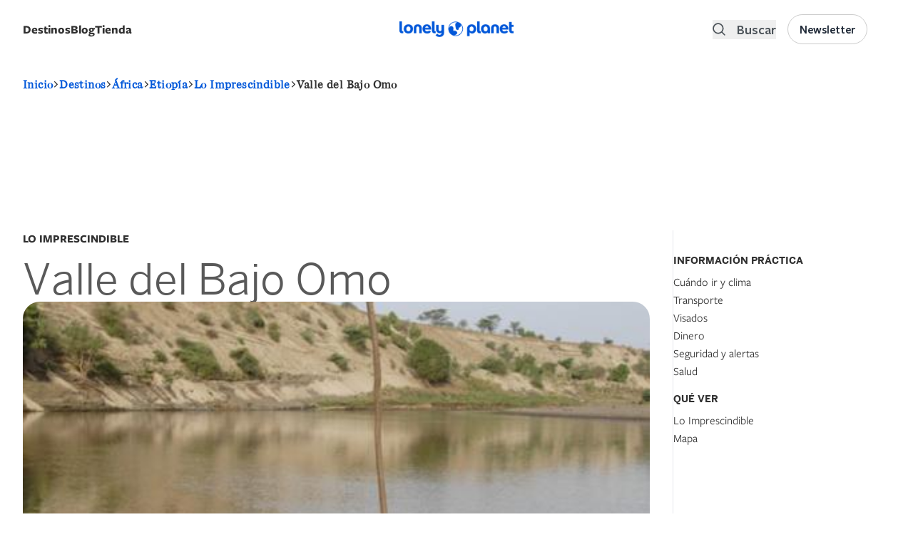

--- FILE ---
content_type: text/html; charset=UTF-8
request_url: https://www.booking.com/_f4363562ed0be3ce8?fid=1768524305548&checkin=&checkout=&dest_type=city&dest_id=&label=destipage-sbs-1324368-imp_brand=lpes_device=dsk_market=es_language=es&label_click=destipage-sbs-1324368-click_brand=lpes_device=dsk_market=es_language=es&dsize=100%,100%&dtpncy=false&dtsize=&dmsize=
body_size: 1810
content:
<!DOCTYPE html>
<html lang="en">
<head>
    <meta charset="utf-8">
    <meta name="viewport" content="width=device-width, initial-scale=1">
    <title></title>
    <style>
        body {
            font-family: "Arial";
        }
    </style>
    <script type="text/javascript">
    window.awsWafCookieDomainList = ['booking.com'];
    window.gokuProps = {
"key":"AQIDAHjcYu/GjX+QlghicBgQ/[base64]",
          "iv":"A6x+bQFtXAAAGGRS",
          "context":"+Fk8ZEazf2qVEsVN1p/eZhm4ueLYsOeZ18JKVYrrSE6/iutD+qq9OS5ferUummNFrhHVJSo68nZDiWa7h/D84UJaROoSk1lhIvjIiHFw4uhb115PcIUvv3AovzR/fuHQoCBlArlqiqZoQdXgYZOliaxwArnQK01MOvJdNbPrFrUUWUx1U8BR5BFAW+vj9bZdO8tb3UIHBXiH1otzhBOqPmtImPn/9P5pyZdjGQ24mLxOw2yvZ63tWxp+NECI/Zd8yLmixlJnGcGJYpPQqm1pWEz3kvNJ23w5BPxdSU2rWp/yYMyky4KNY0WgsMAkeQ4btTB+YLcRdTjsKy7HjAIKlSHMfC7YLX00DGjPAv3pu/aNNzk="
};
    </script>
    <script src="https://d8c14d4960ca.337f8b16.us-east-2.token.awswaf.com/d8c14d4960ca/a18a4859af9c/f81f84a03d17/challenge.js"></script>
</head>
<body>
    <div id="challenge-container"></div>
    <script type="text/javascript">
        AwsWafIntegration.saveReferrer();
        AwsWafIntegration.checkForceRefresh().then((forceRefresh) => {
            if (forceRefresh) {
                AwsWafIntegration.forceRefreshToken().then(() => {
                    window.location.reload(true);
                });
            } else {
                AwsWafIntegration.getToken().then(() => {
                    window.location.reload(true);
                });
            }
        });
    </script>
    <noscript>
        <h1>JavaScript is disabled</h1>
        In order to continue, we need to verify that you're not a robot.
        This requires JavaScript. Enable JavaScript and then reload the page.
    </noscript>
</body>
</html>

--- FILE ---
content_type: text/html; charset=utf-8
request_url: https://www.google.com/recaptcha/api2/aframe
body_size: 268
content:
<!DOCTYPE HTML><html><head><meta http-equiv="content-type" content="text/html; charset=UTF-8"></head><body><script nonce="XzsMdSS17IWW09rHBGZsWQ">/** Anti-fraud and anti-abuse applications only. See google.com/recaptcha */ try{var clients={'sodar':'https://pagead2.googlesyndication.com/pagead/sodar?'};window.addEventListener("message",function(a){try{if(a.source===window.parent){var b=JSON.parse(a.data);var c=clients[b['id']];if(c){var d=document.createElement('img');d.src=c+b['params']+'&rc='+(localStorage.getItem("rc::a")?sessionStorage.getItem("rc::b"):"");window.document.body.appendChild(d);sessionStorage.setItem("rc::e",parseInt(sessionStorage.getItem("rc::e")||0)+1);localStorage.setItem("rc::h",'1768524311421');}}}catch(b){}});window.parent.postMessage("_grecaptcha_ready", "*");}catch(b){}</script></body></html>

--- FILE ---
content_type: application/javascript
request_url: https://www.lonelyplanet.es/themes/custom/lonelyplanet/js/guide.js?t8xle1
body_size: 317
content:
(function ($, Drupal, window) {
    Drupal.behaviors.guide = {
      attached: false,
      attach: function (context, settings) {
        if (this.attached) {
            return;
        }
        const navblock = $('.guides-navigation');
        const navlinks = navblock.find('a');
        const activePath = window.location.pathname;
        navlinks.each(function() {
          if ($(this).attr('href') === activePath) {
            $(this).addClass('active');
          }
        });
        this.attached = true;
      }
    }
})(jQuery, Drupal, this);

--- FILE ---
content_type: application/javascript
request_url: https://www.lonelyplanet.es/modules/custom/lp_menu/js/lp_primary_menu.js?v=1.x
body_size: 5811
content:
(function (Drupal, once) {
  Drupal.behaviors.primaryMenuToggle = {
    attach: function (context, settings) {

      const isMobileView = () => window.innerWidth < 1024;
      const drawerSideLogo = document.querySelector('.drawer-side-header__logo');
      const originalLogoHTML = drawerSideLogo ? drawerSideLogo.innerHTML : '';
      const lonelyPlanetMenuTitle = document.getElementById('lonelyplanetmenu-title');
      const body = document.body; // Reference to the body element
      const drawerButton = document.querySelector('.drawer-button'); // Reference to the drawer button
      const mobileToggle = document.querySelector('#mobile-toggle'); // Mobile toggle button

      let currentMenu = 'none'; // Options: 'none', 'primary', 'megamenu'

      /**
       * Update the logo when controlled by the primary menu.
       */
      function updateDrawerLogo(text) {
        if (drawerSideLogo && currentMenu === 'primary') {
          drawerSideLogo.innerHTML = `
            <svg viewBox="0 0 24 24" width="24" height="24" stroke="currentColor" stroke-width="2" fill="none" stroke-linecap="round" stroke-linejoin="round" class="css-i6dzq1 mr-2">
              <polyline points="15 18 9 12 15 6"></polyline>
            </svg> ${text}`;
        }
      }

      /**
       * Add no-scroll class when the drawer menu is opened.
       */
      function handleDrawerToggleClick() {
        once('drawerToggleNoScroll', '.drawer-toggle', context).forEach(function (drawerToggle) {
          drawerToggle.addEventListener('click', function () {
            if (isMobileView()) {
              // Always add the no-scroll class when the drawer is opened
              body.classList.add('no-scroll');
            }
          });
        });
      }

      /**
       * Reset the drawer logo to its original state.
       */
      function resetDrawerLogo() {
        if (drawerSideLogo && currentMenu === 'primary') {
          drawerSideLogo.innerHTML = originalLogoHTML;
        }
      }

      /**
       * Close all currently open primary menus.
       */
      function closeAllPrimaryMenus() {
        document.querySelectorAll('.primary-menu .menu-content').forEach(function (menuContent) {
          if (!menuContent.classList.contains('hidden')) {
            menuContent.classList.add('hidden');
          }
        });
      }

      /**
       * Toggle the visibility of the clicked primary menu.
       * @param {Element} menuContent - The content of the clicked primary menu.
       * @param {string} menuTitle - The title of the clicked primary menu.
       */
      function togglePrimaryMenu(menuContent, menuTitle) {
        currentMenu = 'primary';
        if (menuContent.classList.contains('hidden')) {
          menuContent.classList.remove('hidden');
          setTimeout(() => {
            menuContent.classList.remove('opacity-0');
            menuContent.classList.add('opacity-100');
          }, 10);

          if (isMobileView()) {
            updateDrawerLogo(menuTitle);
            body.classList.add('no-scroll');
          }
        } else {
          menuContent.classList.add('hidden');
          if (isMobileView()) {
            resetDrawerLogo();
          }
        }
      }

      /**
       * Handle primary menu toggle click.
       */
      function handlePrimaryMenuToggle() {
        once('primaryMenuToggle', '.menu-toggle', context).forEach(function (menuToggle) {
          menuToggle.addEventListener('click', function (event) {
            event.stopPropagation();
            const menuContainer = menuToggle.closest('.primary-menu');
            const menuContent = menuContainer.querySelector('.menu-content');
            const menuTitle = menuToggle.textContent.trim();
            closeAllPrimaryMenus();
            togglePrimaryMenu(menuContent, menuTitle);
          });
        });
      }

      /**
       * Handle the drawer logo click to go back one level in mobile view.
       */
      function handleDrawerLogoClick() {
        if (drawerSideLogo) {
          drawerSideLogo.addEventListener('click', function () {
            if (isMobileView()) {
              resetDrawerLogo();
              closeAllPrimaryMenus();
              currentMenu = 'none';
            }
          });
        }
      }

      /**
       * Close all open primary menus and reset the logo when clicking outside.
       */
      function handleOutsideClick() {
        document.addEventListener('click', function (event) {
          if (!event.target.closest('.primary-menu')) {
            closeAllPrimaryMenus();
            if (isMobileView()) {
              resetDrawerLogo();
            }
          }
        });
      }

      /**
       * Handle the drawer close button inside the drawer menu.
       */
      function handleDrawerCloseButtonClick() {
        once('drawerCloseButton', '.drawer-side-header__close-menu', context).forEach(function (closeButton) {
          closeButton.addEventListener('click', function () {
            if (mobileToggle) {
              mobileToggle.checked = false;
              mobileToggle.dispatchEvent(new Event('change'));
            }
            // Remove the no-scroll class when the drawer is closed
            body.classList.remove('no-scroll');
          });
        });
      }

      /**
       * Handle the behavior for clicking #lonelyplanetmenu-title to close any open primary menus.
       */
      function handleLonelyPlanetMenuTitleClick() {
        if (lonelyPlanetMenuTitle) {
          lonelyPlanetMenuTitle.addEventListener('click', function (event) {
            event.stopPropagation();
            closeAllPrimaryMenus();
            if (isMobileView()) {
              resetDrawerLogo();
            }
          });
        }
      }

      // Initialize all behaviors
      handlePrimaryMenuToggle();
      handleDrawerLogoClick();
      handleOutsideClick();
      handleDrawerCloseButtonClick();
      handleLonelyPlanetMenuTitleClick();
      handleDrawerToggleClick(); // Add drawer-toggle click handler
    }
  };
})(Drupal, once);


--- FILE ---
content_type: application/x-javascript
request_url: https://cookie-cdn.cookiepro.com/consent/17db0bb4-320c-4dfd-bf74-3cb1d9d590e4/30b6eb22-3ec4-4915-9ca7-87a630986011/es.json
body_size: 27025
content:
{"DomainData":{"pclifeSpanYr":"Año","pclifeSpanYrs":"Años","pclifeSpanSecs":"Algunos segundos","pclifeSpanWk":"Semana","pclifeSpanWks":"Semanas","pccontinueWithoutAcceptText":"Continuar sin aceptar","pccloseButtonType":"Icon","MainText":"Acerca de tu privacidad","MainInfoText":"Tratamos los datos para ofrecer contenido o publicidad, y medimos esta oferta o publicidad para extraer información acerca de nuestro sitio. Compartimos esta información con nuestros asociados en función del consentimiento otorgado y los intereses legítimos. Se podrá ejercer el derecho al consentimiento u objeción a un interés legítimo en función de un propósito específico a continuación, o a nivel de asociado, en el enlace a continuación de cada propósito. Estas opciones se informarán a nuestros proveedores que participan en el Marco de trabajo de transparencia y consentimiento.","AboutText":"Más información","AboutCookiesText":"Su privacidad","ConfirmText":"Permitirlas todas","AllowAllText":"Guardar los ajustes","CookiesUsedText":"Cookies utilizadas","CookiesDescText":"Descripción","AboutLink":"https://www.lonelyplanet.es/politica-de-cookies","ActiveText":"Activas","AlwaysActiveText":"Activas siempre","AlwaysInactiveText":"Always Inactive","PCShowAlwaysActiveToggle":true,"AlertNoticeText":"Tanto nosotros como nuestros [VENDOR_NUMBER] socios almacenamos o accedemos a información del dispositivo, como identificadores únicos en las cookies para tratar datos personales. Puedes aceptar o administrar tus preferencias haciendo clic abajo, incluido el derecho de oposición en función de tu interés legítimo o, en cualquier momento, a través de la página de la política de privacidad. Tus preferencias se notificarán a nuestros socios y no afectarán a los datos de navegación.","AlertCloseText":"Cerrar","AlertMoreInfoText":"Configurar cookies","CookieSettingButtonText":"Configurar cookies","AlertAllowCookiesText":"Aceptar","CloseShouldAcceptAllCookies":false,"LastReconsentDate":1613423520773,"BannerTitle":"Nos preocupamos por tu privacidad","ForceConsent":true,"BannerPushesDownPage":false,"InactiveText":"Desactivadas","CookiesText":"Cookies","CategoriesText":"Subgrupo de cookies","IsLifespanEnabled":true,"LifespanText":"Vida útil","VendorLevelOptOut":false,"HasScriptArchive":false,"BannerPosition":"default","PreferenceCenterPosition":"default","PreferenceCenterConfirmText":"Confirmar mis preferencias","VendorListText":"Lista de proveedores IAB","ThirdPartyCookieListText":"Información de las cookies","PreferenceCenterManagePreferencesText":"Gestionar las preferencias de consentimiento","PreferenceCenterMoreInfoScreenReader":"Se abre en una nueva pestaña","CookieListTitle":"Lista de cookies","CookieListDescription":"Se advierte al usuario que esta página web utiliza cookies propias y de terceros. Las cookies son pequeños ficheros de datos que se instalan en el ordenador del usuario y que permiten que sea el propio usuario el que almacene la información que genera su actividad en la red. Las cookies permiten a una página web, entre otras cosas, almacenar y recuperar información sobre los hábitos de navegación de un usuario o de su equipo y, dependiendo de la información que contengan y de la forma en que utilice su equipo, pueden utilizarse para reconocer al usuario. \n<br><br>\nEste sitio web puede utilizar las siguientes cookies:","Groups":[{"ShowInPopup":true,"ShowInPopupNonIAB":true,"ShowSDKListLink":true,"Order":"1","OptanonGroupId":"C0003","Parent":"","ShowSubgroup":true,"ShowSubGroupDescription":true,"ShowSubgroupToggle":false,"GroupDescription":"Son aquellas que permiten al responsable de las mismas el seguimiento y análisis del comportamiento de los usuarios del sitio web a los que están vinculadas, incluida la cuantificación de los impactos de los anuncios. La información recogida mediante este tipo de cookies se utiliza en la medición de la actividad de los sitios web, aplicación o plataforma, con el fin de introducir mejoras en función del análisis de los datos de uso que hacen los usuarios del servicio.\nEl sitio web puede utilizar la información de su visita para realizar evaluaciones y cálculos estadísticos sobre datos anónimos, así como para garantizar la continuidad del servicio o para realizar mejoras en sus sitios web. Dicha información no será utilizada para ninguna otra finalidad. \n\n","GroupDescriptionOTT":"Son aquellas que permiten al responsable de las mismas el seguimiento y análisis del comportamiento de los usuarios del sitio web a los que están vinculadas, incluida la cuantificación de los impactos de los anuncios. La información recogida mediante este tipo de cookies se utiliza en la medición de la actividad de los sitios web, aplicación o plataforma, con el fin de introducir mejoras en función del análisis de los datos de uso que hacen los usuarios del servicio.\nEl sitio web puede utilizar la información de su visita para realizar evaluaciones y cálculos estadísticos sobre datos anónimos, así como para garantizar la continuidad del servicio o para realizar mejoras en sus sitios web. Dicha información no será utilizada para ninguna otra finalidad. \n\n","GroupNameMobile":"Cookies de Análisis o medición","GroupNameOTT":"Cookies de Análisis o medición","GroupName":"Cookies de Análisis o medición","IsIabPurpose":false,"GeneralVendorsIds":[],"FirstPartyCookies":[{"id":"fc145b51-e284-45f3-b955-82cd818509a2","Name":"ABTastyDomainTest","Host":"lonelyplanet.es","IsSession":true,"Length":"0","description":"","DurationType":1,"category":null,"isThirdParty":false},{"id":"b3a96eb9-95a9-43ed-9d70-4d90dd82ad87","Name":"_gd#############","Host":"lonelyplanet.es","IsSession":true,"Length":"0","description":"This cookie contains no identifying information and is used for diagnostic purposes by Impact Radius, a service we use to track signup commissions for our affiliate program. We have categorized it under Functionality because it is necessary for the operation of our affiliate program.","DurationType":1,"category":null,"isThirdParty":false},{"id":"151b5ca8-efae-48e4-92ac-b60ccd9a92f5","Name":"_lo_v","Host":"lonelyplanet.es","IsSession":false,"Length":"0","description":"Esta cookie identifica el número total de visitas de usuarios individuales","DurationType":1,"category":null,"isThirdParty":false}],"Hosts":[{"HostName":"securepubads.g.doubleclick.net","DisplayName":"securepubads.g.doubleclick.net","HostId":"H247","Description":"","PrivacyPolicy":"","Cookies":[{"id":"517cc588-3816-463e-b40f-59f6d90212d5","Name":"GoogleAdServingTest","Host":"securepubads.g.doubleclick.net","IsSession":true,"Length":"0","description":"Esta cookie se utiliza para determinar qué anuncios se han mostrado al visitante del sitio web.","DurationType":1,"category":null,"isThirdParty":false}]}],"PurposeId":"32EE6960-B69B-4E6D-9050-EAD33BE0A28A","CustomGroupId":"C0003","GroupId":"9bce5109-5750-45b6-9732-0b6cb0c547cb","Status":"inactive","IsDntEnabled":false,"Type":"COOKIE","DescriptionLegal":"","IabIllustrations":[],"HasLegIntOptOut":false,"HasConsentOptOut":true,"IsGpcEnabled":false,"VendorServices":null,"TrackingTech":null},{"ShowInPopup":true,"ShowInPopupNonIAB":true,"ShowSDKListLink":true,"Order":"2","OptanonGroupId":"C0001","Parent":"","ShowSubgroup":true,"ShowSubGroupDescription":true,"ShowSubgroupToggle":false,"GroupDescription":"Son aquellas que permiten al usuario la navegación a través de una página web, plataforma o aplicación y la utilización de las diferentes opciones o servicios que en ella existan, incluyendo aquellas que el editor utiliza para permitir la gestión y operativa de la página web y habilitar sus funciones y servicios, como, por ejemplo, controlar el tráfico y la comunicación de datos, identificar la sesión, acceder a partes de acceso restringido, recordar los elementos que integran un pedido, realizar el proceso de compra de un pedido, gestionar el pago, controlar el fraude vinculado a la seguridad del servicio, realizar la solicitud de inscripción o participación en un evento, contar visitas a efectos de la facturación de licencias del software con el que funciona el servicio (sitio web, plataforma o aplicación), utilizar elementos de seguridad durante la navegación, almacenar contenidos para la difusión de vídeos o sonido, habilitar contenidos dinámicos (por ejemplo, animación de carga de un texto o imagen) o compartir contenidos a través de redes sociales. También pertenecen a esta categoría, por su naturaleza técnica, aquellas cookies que permiten la gestión, de la forma más eficaz posible, de los espacios publicitarios que, como un elemento más de diseño o “maquetación” del servicio ofrecido al usuario, el editor haya incluido en una página web, aplicación o plataforma en base a criterios como el contenido editado, sin que se recopile información de los usuarios con fines distintos, como puede ser personalizar ese contenido publicitario u otros contenidos.","GroupDescriptionOTT":"Son aquellas que permiten al usuario la navegación a través de una página web, plataforma o aplicación y la utilización de las diferentes opciones o servicios que en ella existan, incluyendo aquellas que el editor utiliza para permitir la gestión y operativa de la página web y habilitar sus funciones y servicios, como, por ejemplo, controlar el tráfico y la comunicación de datos, identificar la sesión, acceder a partes de acceso restringido, recordar los elementos que integran un pedido, realizar el proceso de compra de un pedido, gestionar el pago, controlar el fraude vinculado a la seguridad del servicio, realizar la solicitud de inscripción o participación en un evento, contar visitas a efectos de la facturación de licencias del software con el que funciona el servicio (sitio web, plataforma o aplicación), utilizar elementos de seguridad durante la navegación, almacenar contenidos para la difusión de vídeos o sonido, habilitar contenidos dinámicos (por ejemplo, animación de carga de un texto o imagen) o compartir contenidos a través de redes sociales. También pertenecen a esta categoría, por su naturaleza técnica, aquellas cookies que permiten la gestión, de la forma más eficaz posible, de los espacios publicitarios que, como un elemento más de diseño o “maquetación” del servicio ofrecido al usuario, el editor haya incluido en una página web, aplicación o plataforma en base a criterios como el contenido editado, sin que se recopile información de los usuarios con fines distintos, como puede ser personalizar ese contenido publicitario u otros contenidos.","GroupNameMobile":"Cookies técnicas","GroupNameOTT":"Cookies técnicas","GroupName":"Cookies técnicas","IsIabPurpose":false,"GeneralVendorsIds":[],"FirstPartyCookies":[{"id":"67a35922-e386-477b-ae30-cbd02f2f4f33","Name":"eupubconsent-v2","Host":"lonelyplanet.es","IsSession":false,"Length":"365","description":"This cookie is used by the IAB Europe Transparency & Consent Framework 2.0 to store the user's consent to the data collection Purposes. The cookie holds an encrypted consent string that vendors participating in the framework can read and determine the user's consent. ","DurationType":1,"category":null,"isThirdParty":false},{"id":"5f64360b-0d50-49d8-aa08-1c6eead51eb8","Name":"eupubconsent","Host":"lonelyplanet.es","IsSession":false,"Length":"365","description":"Esta cookie es utilizada por el Marco de Transparencia y Consentimiento de IAB Europe para almacenar el consentimiento del usuario a los Fines de recopilación de datos. La cookie contiene una cadena de consentimiento cifrado que los proveedores que participan en el marco de trabajo pueden leer y determinar el consentimiento del usuario.","DurationType":1,"category":null,"isThirdParty":false},{"id":"4fd59191-470b-486c-b616-107780760503","Name":"OptanonConsent","Host":"lonelyplanet.es","IsSession":false,"Length":"365","description":"Esta cookie es establecida por la solución de cumplimiento de cookies de CookiePro. Almacena información sobre las categorías de cookies que utiliza el sitio y si los visitantes han dado o retirado su consentimiento para el uso de cada categoría. Esto permite a los propietarios del sitio evitar que las cookies de cada categoría se establezcan en el navegador de los usuarios, cuando no se da el consentimiento. La cookie tiene una vida útil normal de un año, por lo que los visitantes que regresan al sitio tendrán sus preferencias recordadas. No contiene información que pueda identificar al visitante del sitio.","DurationType":1,"category":null,"isThirdParty":false},{"id":"b13d2fe6-5aed-4e53-9318-09c920f86023","Name":"OptanonAlertBoxClosed","Host":"foro.lonelyplanet.es","IsSession":false,"Length":"0","description":"Esta cookie es establecida por sitios web que utilizan ciertas versiones de la solución de cumplimiento de la ley de cookies de CookiePro.  Se establece después de que los visitantes han visto un aviso de información de cookies y en algunos casos sólo cuando cierran activamente el aviso.  Permite que el sitio web no muestre el mensaje más de una vez a un usuario.  La cookie tiene una vida útil de un año y no contiene información personal.","DurationType":1,"category":null,"isThirdParty":false},{"id":"66bdc598-27a6-4dcb-b2c9-b757a17f7883","Name":"test","Host":"lonelyplanet.es","IsSession":true,"Length":"0","description":"Seguimiento del sitio de Adobe Analytics.","DurationType":1,"category":null,"isThirdParty":false}],"Hosts":[{"HostName":"cookiepro.com","DisplayName":"cookiepro.com","HostId":"H418","Description":"","PrivacyPolicy":"","Cookies":[{"id":"8fdf2620-c9a1-48da-af69-dfd771f0b0fc","Name":"__cfduid","Host":"cookiepro.com","IsSession":false,"Length":"2215","description":"Cookie asociada a sitios que utilizan CloudFlare, utilizada para acelerar los tiempos de carga de la página. Según CloudFlare se utiliza para anular cualquier restricción de seguridad basada en la dirección IP de la que proviene el visitante. No contiene ninguna información de identificación del usuario.","DurationType":1,"category":null,"isThirdParty":false}]},{"HostName":"onetrust.com","DisplayName":"onetrust.com","HostId":"H428","Description":"","PrivacyPolicy":"","Cookies":[{"id":"75203602-5163-416a-b99d-f87fde0a0b28","Name":"__cfduid","Host":"onetrust.com","IsSession":false,"Length":"2944","description":"Este dominio es propiedad de CookiePro, un software de administración de privacidad que ayuda a las organizaciones a lograr el cumplimiento de las regulaciones globales.","DurationType":1,"category":null,"isThirdParty":false}]}],"PurposeId":"DB307F2A-7B1B-4626-9522-78935E699D77","CustomGroupId":"C0001","GroupId":"23960856-33b7-4532-991d-c60cdb10d173","Status":"always active","IsDntEnabled":false,"Type":"COOKIE","DescriptionLegal":"","IabIllustrations":[],"HasLegIntOptOut":false,"HasConsentOptOut":true,"IsGpcEnabled":false,"VendorServices":null,"TrackingTech":null},{"ShowInPopup":true,"ShowInPopupNonIAB":true,"ShowSDKListLink":true,"Order":"3","OptanonGroupId":"C0004","Parent":"","ShowSubgroup":true,"ShowSubGroupDescription":true,"ShowSubgroupToggle":false,"GroupDescription":"Las cookies publicitarias permiten gestionar, de la forma más eficaz posible, los espacios publicitarios incluidos en nuestra página web, en base a criterios como el contenido editado o la frecuencia con la que se muestran los anuncios.\n","GroupDescriptionOTT":"Las cookies publicitarias permiten gestionar, de la forma más eficaz posible, los espacios publicitarios incluidos en nuestra página web, en base a criterios como el contenido editado o la frecuencia con la que se muestran los anuncios.\n","GroupNameMobile":"Cookies publicitarias","GroupNameOTT":"Cookies publicitarias","GroupName":"Cookies publicitarias","IsIabPurpose":false,"GeneralVendorsIds":[],"FirstPartyCookies":[{"id":"dac51492-9fcf-4306-b572-b64ff0acac68","Name":"GoogleAdServingTest","Host":"www.lonelyplanet.es","IsSession":true,"Length":"0","description":"Esta cookie se utiliza para determinar qué anuncios se han mostrado al visitante del sitio web.","DurationType":1,"category":null,"isThirdParty":false},{"id":"ac1ce598-f13d-48c5-a082-283a0e501623","Name":"_lorid","Host":"lonelyplanet.es","IsSession":false,"Length":"0","description":"Esta cookie está asociada con Lucky Orange, e incluye el ID de Lucky Orange de la grabación actual del visitante.","DurationType":1,"category":null,"isThirdParty":false},{"id":"8147379b-a686-4d02-8794-435f44c3a717","Name":"_fbp","Host":"lonelyplanet.es","IsSession":false,"Length":"0","description":"Utilizado por Facebook para entregar una serie de productos publicitarios, como las pujas en tiempo real de terceros anunciantes","DurationType":1,"category":null,"isThirdParty":false},{"id":"111e880e-dd2d-4862-9d19-b8c38b81425d","Name":"AMCVS_5E9632D35B153B730A495C32%40AdobeOrg","Host":"lonelyplanet.es","IsSession":true,"Length":"0","description":"Este es un nombre de cookie de tipo de patrón asociado a Adobe Marketing Cloud. Almacena un identificador de visitante único y utiliza un identificador de organización.","DurationType":1,"category":null,"isThirdParty":false},{"id":"2b904e45-3272-41c1-ad76-73d3dd8d6494","Name":"__gads","Host":"lonelyplanet.es","IsSession":false,"Length":"0","description":"Esta cookie está asociada con el servicio DoubleClick for Publishers de Google. Su propósito es hacer con la presentación de anuncios en el sitio, por lo que el propietario puede obtener algunos ingresos.","DurationType":1,"category":null,"isThirdParty":false},{"id":"fad47ec1-addf-47d0-a06b-43c26c97002e","Name":"AMCV_5E9632D35B153B730A495C32%40AdobeOrg","Host":"lonelyplanet.es","IsSession":false,"Length":"0","description":"Este es un nombre de cookie de tipo de patrón asociado a Adobe Marketing Cloud. Almacena un identificador de visitante único y utiliza un identificador de organización para permitir a una empresa realizar un seguimiento de los usuarios en sus dominios y servicios.","DurationType":1,"category":null,"isThirdParty":false},{"id":"a5c9d023-5e59-49eb-bd6c-2efe007c08e8","Name":"__lotl","Host":"lonelyplanet.es","IsSession":false,"Length":"0","description":"Esta cookie está asociada con Lucky Orange y proporciona información para Heat\r\nAsignación del comportamiento del usuario.","DurationType":1,"category":null,"isThirdParty":false}],"Hosts":[{"HostName":"doubleclick.net","DisplayName":"doubleclick.net","HostId":"H245","Description":"","PrivacyPolicy":"","Cookies":[{"id":"b42562af-43d4-4f24-932b-7b7ed36dde3f","Name":"test_cookie","Host":"doubleclick.net","IsSession":false,"Length":"0","description":"Este dominio es propiedad de Doubleclick (Google). La principal actividad comercial es: Doubleclick es Googles intercambio de publicidad de ofertas en tiempo real","DurationType":1,"category":null,"isThirdParty":false},{"id":"6180621f-3a4b-4925-a772-5d56c57acc6f","Name":"IDE","Host":"doubleclick.net","IsSession":false,"Length":"390","description":"Este dominio es propiedad de Doubleclick (Google). La principal actividad comercial es: Doubleclick es Googles intercambio de publicidad de ofertas en tiempo real","DurationType":1,"category":null,"isThirdParty":false}]},{"HostName":"facebook.com","DisplayName":"facebook.com","HostId":"H13","Description":"","PrivacyPolicy":"","Cookies":[{"id":"5b428ced-e4bc-4ce4-afc8-b06b1f72cc31","Name":"fr","Host":"facebook.com","IsSession":false,"Length":"90","description":"Contiene la combinación de ID única del navegador y del usuario, utilizada para la publicidad dirigida.","DurationType":1,"category":null,"isThirdParty":false}]},{"HostName":"weborama.fr","DisplayName":"weborama.fr","HostId":"H368","Description":"","PrivacyPolicy":"","Cookies":[{"id":"776d1ac2-7415-49cb-a314-c86f3126b441","Name":"AFFICHE_W","Host":"weborama.fr","IsSession":false,"Length":"93","description":"Este dominio es propiedad de Weborama, un negocio de publicidad en línea con sede en Francia.","DurationType":1,"category":null,"isThirdParty":false}]},{"HostName":"fwmrm.net","DisplayName":"fwmrm.net","HostId":"H444","Description":"","PrivacyPolicy":"","Cookies":[{"id":"f86f79bc-c89c-426a-b3eb-e28dc5d991ef","Name":"_uid","Host":"fwmrm.net","IsSession":false,"Length":"365","description":"Este dominio es propiedad de Freewheel Media, una empresa estadounidense especializada en publicidad en línea.","DurationType":1,"category":null,"isThirdParty":false}]},{"HostName":"scorecardresearch.com","DisplayName":"scorecardresearch.com","HostId":"H250","Description":"","PrivacyPolicy":"","Cookies":[{"id":"3be6c97e-5539-41a5-8662-9cafb9572e5a","Name":"UID","Host":"scorecardresearch.com","IsSession":false,"Length":"720","description":"Este dominio es propiedad de ScorecardResearch (comScore). La principal actividad empresarial es: Publicidad. Las cookies de este dominio tienen una vida útil de 2 años.","DurationType":1,"category":null,"isThirdParty":false},{"id":"ca9d322f-7274-4bde-95ec-0e10f74e52a3","Name":"UIDR","Host":"scorecardresearch.com","IsSession":false,"Length":"720","description":"Este dominio es propiedad de ScorecardResearch (comScore). La principal actividad empresarial es: Publicidad. Las cookies de este dominio tienen una vida útil de 2 años.","DurationType":1,"category":null,"isThirdParty":false}]},{"HostName":"yahoo.com","DisplayName":"yahoo.com","HostId":"H57","Description":"","PrivacyPolicy":"","Cookies":[{"id":"f35236cb-ae7b-440e-8f2c-708bf0e092ad","Name":"A1S","Host":"yahoo.com","IsSession":true,"Length":"0","description":"Este dominio es propiedad de Yahoo. La principal actividad empresarial es: Búsqueda / Publicidad","DurationType":1,"category":null,"isThirdParty":false},{"id":"1d0f5cfd-6a2b-49b0-aae9-6543dcbc6d7a","Name":"B","Host":"yahoo.com","IsSession":false,"Length":"365","description":"Este dominio es propiedad de Yahoo. La principal actividad empresarial es: Búsqueda / Publicidad","DurationType":1,"category":null,"isThirdParty":false},{"id":"d95a162f-e855-43e6-a965-7e9e8f58733f","Name":"A3","Host":"yahoo.com","IsSession":false,"Length":"365","description":"Este dominio es propiedad de Yahoo. La principal actividad empresarial es: Búsqueda / Publicidad","DurationType":1,"category":null,"isThirdParty":false},{"id":"d61ad3b0-e7b6-479a-a508-b79daf16d119","Name":"A1","Host":"yahoo.com","IsSession":false,"Length":"365","description":"Este dominio es propiedad de Yahoo. La principal actividad empresarial es: Búsqueda / Publicidad","DurationType":1,"category":null,"isThirdParty":false},{"id":"5453cedd-ecca-4094-b979-de4a6b115e8c","Name":"GUC","Host":"yahoo.com","IsSession":false,"Length":"366","description":"Este dominio es propiedad de Yahoo. La principal actividad empresarial es: Búsqueda / Publicidad","DurationType":1,"category":null,"isThirdParty":false}]},{"HostName":"adnxs.com","DisplayName":"adnxs.com","HostId":"H252","Description":"","PrivacyPolicy":"","Cookies":[{"id":"24e05830-ca74-46e4-ac21-7188b22699a0","Name":"anj","Host":"adnxs.com","IsSession":false,"Length":"90","description":"Este dominio es propiedad de AppNexus Inc. La compañía ofrece una gama de tecnología y servicios de publicidad en línea.","DurationType":1,"category":null,"isThirdParty":false},{"id":"8e5d8680-1b8d-4999-b326-14513965b414","Name":"uuid2","Host":"adnxs.com","IsSession":false,"Length":"90","description":"Este dominio es propiedad de AppNexus Inc. La compañía ofrece una gama de tecnología y servicios de publicidad en línea.","DurationType":1,"category":null,"isThirdParty":false},{"id":"dfcb6d69-d462-4bff-aa37-2967514c172c","Name":"icu","Host":"adnxs.com","IsSession":false,"Length":"90","description":"Este dominio es propiedad de AppNexus Inc. La compañía ofrece una gama de tecnología y servicios de publicidad en línea.","DurationType":1,"category":null,"isThirdParty":false}]},{"HostName":"tapad.com","DisplayName":"tapad.com","HostId":"H445","Description":"","PrivacyPolicy":"","Cookies":[{"id":"fbcbe3e1-58ff-422c-80c1-90bebdce482a","Name":"TapAd_3WAY_SYNCS","Host":"tapad.com","IsSession":false,"Length":"60","description":"Este dominio es propiedad de Tapad Inc., una empresa con sede en Estados Unidos que proporciona tecnología para rastrear a los usuarios a través de dispositivos para mejorar las capacidades de segmentación.","DurationType":1,"category":null,"isThirdParty":false},{"id":"0d555ec8-72f9-4ae5-a873-cf08b0792345","Name":"TapAd_DID","Host":"tapad.com","IsSession":false,"Length":"60","description":"Este dominio es propiedad de Tapad Inc., una empresa con sede en Estados Unidos que proporciona tecnología para rastrear a los usuarios a través de dispositivos para mejorar las capacidades de segmentación.","DurationType":1,"category":null,"isThirdParty":false},{"id":"fd0f92f8-11c9-4551-94e4-6a4761a05664","Name":"TapAd_TS","Host":"tapad.com","IsSession":false,"Length":"60","description":"Ts","DurationType":1,"category":null,"isThirdParty":false}]},{"HostName":"adfarm1.adition.com","DisplayName":"adfarm1.adition.com","HostId":"H253","Description":"","PrivacyPolicy":"","Cookies":[{"id":"7ccba894-48dd-4182-9b3b-f77aa1efb435","Name":"UserID1","Host":"adfarm1.adition.com","IsSession":false,"Length":"180","description":"Este dominio es propiedad de Adition Technologies AG. La principal actividad empresarial es: Publicidad","DurationType":1,"category":null,"isThirdParty":false}]},{"HostName":"exelator.com","DisplayName":"exelator.com","HostId":"H446","Description":"","PrivacyPolicy":"","Cookies":[{"id":"3e90af33-8e57-4d6a-84f6-7331d771a391","Name":"ud","Host":"exelator.com","IsSession":false,"Length":"120","description":"Este dominio es propiedad de Exelate. La principal actividad empresarial es: Agregación de Datos Publicitarios","DurationType":1,"category":null,"isThirdParty":false},{"id":"071179f1-4b31-442e-8162-ddd788bf785b","Name":"EE","Host":"exelator.com","IsSession":false,"Length":"120","description":"Este dominio es propiedad de Exelate. La principal actividad empresarial es: Agregación de Datos Publicitarios","DurationType":1,"category":null,"isThirdParty":false},{"id":"e96e2e50-5c8e-4a85-9b92-0f78ef808535","Name":"hsk_350","Host":"exelator.com","IsSession":false,"Length":"0","description":"Este dominio es propiedad de Exelate. La principal actividad empresarial es: Agregación de Datos Publicitarios","DurationType":1,"category":null,"isThirdParty":false}]},{"HostName":"dpm.demdex.net","DisplayName":"dpm.demdex.net","HostId":"H448","Description":"","PrivacyPolicy":"","Cookies":[{"id":"5039bd32-6303-4114-a7fd-e89ebcd85f9e","Name":"dpm","Host":"dpm.demdex.net","IsSession":false,"Length":"180","description":"Este dominio es propiedad de Adobe Audience Manager. La actividad principal del negocio es la elaboración de perfiles en línea para el marketing dirigido.","DurationType":1,"category":null,"isThirdParty":false}]},{"HostName":"krxd.net","DisplayName":"krxd.net","HostId":"H308","Description":"","PrivacyPolicy":"","Cookies":[{"id":"07e69ef2-2423-4010-9693-9ea165a1dd95","Name":"_kuid_","Host":"krxd.net","IsSession":false,"Length":"180","description":"Este dominio es propiedad de Krux Digital, una empresa estadounidense que proporciona una plataforma de gestión de datos que permite la elaboración de perfiles en tiempo real de los intereses de los visitantes.","DurationType":1,"category":null,"isThirdParty":false}]},{"HostName":"addtoany.com","DisplayName":"addtoany.com","HostId":"H317","Description":"","PrivacyPolicy":"","Cookies":[{"id":"3eddd678-9a34-4191-9cc8-2a35cc8d6c2e","Name":"__cfduid","Host":"addtoany.com","IsSession":false,"Length":"30","description":"Este dominio es propiedad de AddToAny. La principal actividad empresarial es: Servicios de intercambio social y seguimiento","DurationType":1,"category":null,"isThirdParty":false},{"id":"82853d3b-42fc-4803-a33b-62b99145c8fa","Name":"uvc","Host":"addtoany.com","IsSession":false,"Length":"1","description":"Este dominio es propiedad de AddToAny. La principal actividad empresarial es: Servicios de intercambio social y seguimiento","DurationType":1,"category":null,"isThirdParty":false}]},{"HostName":"agkn.com","DisplayName":"agkn.com","HostId":"H141","Description":"","PrivacyPolicy":"","Cookies":[{"id":"d1678980-05b2-44bb-aa3c-21718b452786","Name":"ab","Host":"agkn.com","IsSession":true,"Length":"0","description":"Este dominio es propiedad de Aggregate Knowledge, que ha sido adquirido por Neustar Inc. Aggregate Knowledge proporciona una plataforma de gestión de datos que permite la segmentación en tiempo real y la funcionalidad de generación de perfiles de consumidores. ","DurationType":1,"category":null,"isThirdParty":false}]},{"HostName":"adsrvr.org","DisplayName":"adsrvr.org","HostId":"H258","Description":"","PrivacyPolicy":"","Cookies":[{"id":"47970f38-47c2-4857-81b1-37f86fc7ce67","Name":"TDCPM","Host":"adsrvr.org","IsSession":false,"Length":"365","description":"Este dominio es propiedad de TheTradeDesk. La principal actividad empresarial es: Ad Serving Platform","DurationType":1,"category":null,"isThirdParty":false},{"id":"efff781d-5476-46b8-bb0a-5ce2fe34348a","Name":"TDID","Host":"adsrvr.org","IsSession":false,"Length":"366","description":"Este dominio es propiedad de TheTradeDesk. La principal actividad empresarial es: Ad Serving Platform","DurationType":1,"category":null,"isThirdParty":false}]},{"HostName":"everesttech.net","DisplayName":"everesttech.net","HostId":"H179","Description":"","PrivacyPolicy":"","Cookies":[{"id":"523dca2b-c1e1-4157-99f2-d4568cf83d7c","Name":"everest_session_v2","Host":"everesttech.net","IsSession":true,"Length":"0","description":"Este dominio es propiedad de Adobe. La principal actividad empresarial es: Publicidad","DurationType":1,"category":null,"isThirdParty":false},{"id":"fc105ba6-6f59-48e6-8369-7f119d2890a4","Name":"everest_g_v2","Host":"everesttech.net","IsSession":true,"Length":"0","description":"Este dominio es propiedad de Adobe. La principal actividad empresarial es: Publicidad","DurationType":1,"category":null,"isThirdParty":false}]},{"HostName":"crwdcntrl.net","DisplayName":"crwdcntrl.net","HostId":"H189","Description":"","PrivacyPolicy":"","Cookies":[{"id":"c4ab4f6a-a38f-4d92-a135-3e4008ca4286","Name":"_cc_dc","Host":"crwdcntrl.net","IsSession":false,"Length":"270","description":"Este dominio es propiedad de Lotame. La principal actividad empresarial es: Plataforma de Gestión de Datos - Segmentación /Publicidad","DurationType":1,"category":null,"isThirdParty":false},{"id":"2699300f-c5bc-4d39-ad01-32349ec2f359","Name":"_cc_cc","Host":"crwdcntrl.net","IsSession":false,"Length":"0","description":"Este dominio es propiedad de Lotame. La principal actividad empresarial es: Plataforma de Gestión de Datos - Segmentación /Publicidad","DurationType":1,"category":null,"isThirdParty":false},{"id":"3c884c3b-d20d-41c8-90c4-7efb90ad9d35","Name":"_cc_aud","Host":"crwdcntrl.net","IsSession":false,"Length":"0","description":"Este dominio es propiedad de Lotame. La principal actividad empresarial es: Plataforma de Gestión de Datos - Segmentación /Publicidad","DurationType":1,"category":null,"isThirdParty":false}]},{"HostName":"mookie1.com","DisplayName":"mookie1.com","HostId":"H451","Description":"","PrivacyPolicy":"","Cookies":[{"id":"39e6bb78-c216-4896-897a-39ba5852c1c7","Name":"syncdata_ZEO","Host":"mookie1.com","IsSession":false,"Length":"0","description":"Este dominio es propiedad de Media Innovation Group, como negocio de marketing digital con sede en Estados Unidos. El enfoque principal del negocio es proporcionar servicios de marketing en línea dirigidos.","DurationType":1,"category":null,"isThirdParty":false},{"id":"08498fc5-3885-4044-b0a9-1584a56f6492","Name":"ov","Host":"mookie1.com","IsSession":false,"Length":"395","description":"Este dominio es propiedad de Media Innovation Group, como negocio de marketing digital con sede en Estados Unidos. El enfoque principal del negocio es proporcionar servicios de marketing en línea dirigidos.","DurationType":1,"category":null,"isThirdParty":false},{"id":"7f8100dd-5900-4e23-a764-2efe7d7d73cd","Name":"id","Host":"mookie1.com","IsSession":false,"Length":"395","description":"Este dominio es propiedad de Media Innovation Group, como negocio de marketing digital con sede en Estados Unidos. El enfoque principal del negocio es proporcionar servicios de marketing en línea dirigidos.","DurationType":1,"category":null,"isThirdParty":false},{"id":"90f31ad9-5d3f-4fb0-8115-55d1b0516852","Name":"mdata","Host":"mookie1.com","IsSession":false,"Length":"395","description":"Este dominio es propiedad de Media Innovation Group, como negocio de marketing digital con sede en Estados Unidos. El enfoque principal del negocio es proporcionar servicios de marketing en línea dirigidos.","DurationType":1,"category":null,"isThirdParty":false}]},{"HostName":"smartadserver.com","DisplayName":"smartadserver.com","HostId":"H196","Description":"","PrivacyPolicy":"","Cookies":[{"id":"6400ea6e-5dbe-414b-888b-119f65dd32f3","Name":"TestIfCookieP","Host":"smartadserver.com","IsSession":false,"Length":"0","description":"Este dominio es propiedad de Smart Ad Server. La principal actividad empresarial es: Publicidad","DurationType":1,"category":null,"isThirdParty":false},{"id":"1562245b-c989-4213-89a2-bc693959b19e","Name":"pid","Host":"smartadserver.com","IsSession":false,"Length":"0","description":"Este dominio es propiedad de Smart Ad Server. La principal actividad empresarial es: Publicidad","DurationType":1,"category":null,"isThirdParty":false},{"id":"68108a8c-b559-48c9-9379-5cc00e2784ed","Name":"TestIfCookie","Host":"smartadserver.com","IsSession":true,"Length":"0","description":"Este dominio es propiedad de Smart Ad Server. La principal actividad empresarial es: Publicidad","DurationType":1,"category":null,"isThirdParty":false},{"id":"246c3ade-6ca8-466d-a143-baabba396ae6","Name":"pdomid","Host":"smartadserver.com","IsSession":false,"Length":"397","description":"Este dominio es propiedad de Smart Ad Server. La principal actividad empresarial es: Publicidad","DurationType":1,"category":null,"isThirdParty":false},{"id":"32b4a2c4-9733-4b13-bfa4-498042bf08f2","Name":"pbw","Host":"smartadserver.com","IsSession":false,"Length":"397","description":"Este dominio es propiedad de Smart Ad Server. La principal actividad empresarial es: Publicidad","DurationType":1,"category":null,"isThirdParty":false}]},{"HostName":"www.facebook.com","DisplayName":"www.facebook.com","HostId":"H217","Description":"","PrivacyPolicy":"","Cookies":[{"id":"24cef55c-e49c-4527-8f48-7d195a2c8e2c","Name":"","Host":"www.facebook.com","IsSession":true,"Length":"0","description":"This domain is owned by Facebook, which is the world's largest social networking service.  As a third party host provider, it mostly collects data on the interests of users via widgets such as the 'Like' button found on many websites.  This is used to serve targeted advertising to its users when logged into its services.  In 2014 it also started serving up behaviourally targeted advertising on other websites, similar to most dedicated online marketing companies.","DurationType":1,"category":null,"isThirdParty":false}]},{"HostName":"widespace.com","DisplayName":"widespace.com","HostId":"H452","Description":"","PrivacyPolicy":"","Cookies":[{"id":"78058836-8a33-4eaa-aab7-b48d815ce4cf","Name":"gwsi","Host":"widespace.com","IsSession":false,"Length":"365","description":"Este dominio es propiedad de Widespace. La compañía ofrece una gama de servicios de marketing y publicidad.","DurationType":1,"category":null,"isThirdParty":false}]},{"HostName":"sxp.smartclip.net","DisplayName":"sxp.smartclip.net","HostId":"H223","Description":"","PrivacyPolicy":"","Cookies":[{"id":"f76c6576-1e44-4e9d-b2d1-37acfbb49db2","Name":"psyn","Host":"sxp.smartclip.net","IsSession":false,"Length":"0","description":"Smartclip es una empresa alemana especializada en publicidad de vídeo multidispositivo.","DurationType":1,"category":null,"isThirdParty":false},{"id":"47184534-573d-4f9f-9b8e-772632f52666","Name":"uuid","Host":"sxp.smartclip.net","IsSession":false,"Length":"0","description":"Smartclip es una empresa alemana especializada en publicidad de vídeo multidispositivo.","DurationType":1,"category":null,"isThirdParty":false}]},{"HostName":"tidaltv.com","DisplayName":"tidaltv.com","HostId":"H283","Description":"","PrivacyPolicy":"","Cookies":[{"id":"f6eb36a2-3e96-4a0d-a7c4-d57fa692baf6","Name":"tidal_ttid","Host":"tidaltv.com","IsSession":false,"Length":"365","description":"Este dominio es propiedad de Videology. La principal actividad empresarial es: Publicidad","DurationType":1,"category":null,"isThirdParty":false},{"id":"355046b0-27a4-4f3c-949d-f2aff721cedf","Name":"sync-his","Host":"tidaltv.com","IsSession":false,"Length":"365","description":"Este dominio es propiedad de Videology. La principal actividad empresarial es: Publicidad","DurationType":1,"category":null,"isThirdParty":false}]},{"HostName":"adform.net","DisplayName":"adform.net","HostId":"H236","Description":"","PrivacyPolicy":"","Cookies":[{"id":"b2e2c1c3-a91a-4ec6-9786-7f12f9728a41","Name":"uid","Host":"adform.net","IsSession":false,"Length":"0","description":"Este dominio es propiedad de Adform. La actividad principal es: Pujas en tiempo real para mostrar publicidad a audiencias objetivo.","DurationType":1,"category":null,"isThirdParty":false}]},{"HostName":"demdex.net","DisplayName":"demdex.net","HostId":"H454","Description":"","PrivacyPolicy":"","Cookies":[{"id":"48d22995-af28-4dfc-ac49-2fe17cd2eed3","Name":"dextp","Host":"demdex.net","IsSession":false,"Length":"0","description":"Este dominio es propiedad de Adobe - Audience Manager.La actividad empresarial principal es: generación de perfiles en línea para marketing dirigido","DurationType":1,"category":null,"isThirdParty":false},{"id":"3de5a62e-c997-4456-bdc0-a801291833e5","Name":"demdex","Host":"demdex.net","IsSession":false,"Length":"180","description":"Esta cookie ayuda a Adobe Audience Manger a realizar funciones básicas como identificación de visitantes, sincronización de ID, segmentación, modelado, informes, etc.","DurationType":1,"category":null,"isThirdParty":false}]}],"PurposeId":"CC88201D-36F0-4CBF-8A57-01AF311E3669","CustomGroupId":"C0004","GroupId":"6e48f086-4303-4447-909c-5a9b64f41222","Status":"inactive","IsDntEnabled":true,"Type":"COOKIE","DescriptionLegal":"","IabIllustrations":[],"HasLegIntOptOut":false,"HasConsentOptOut":true,"IsGpcEnabled":true,"VendorServices":null,"TrackingTech":null},{"ShowInPopup":true,"ShowInPopupNonIAB":true,"ShowSDKListLink":true,"Order":"4","OptanonGroupId":"C0005","Parent":"","ShowSubgroup":true,"ShowSubGroupDescription":true,"ShowSubgroupToggle":false,"GroupDescription":"Son aquellas que permiten gestionar de manera eficaz, los espacios publicitarios incluidos en esta página web. Estas cookies almacenan información de su comportamiento obtenida a través de la observación continuada de sus hábitos de navegación, lo que nos permite desarrollar un perfil específico para mostrarle publicidad en función del mismo.","GroupDescriptionOTT":"Son aquellas que permiten gestionar de manera eficaz, los espacios publicitarios incluidos en esta página web. Estas cookies almacenan información de su comportamiento obtenida a través de la observación continuada de sus hábitos de navegación, lo que nos permite desarrollar un perfil específico para mostrarle publicidad en función del mismo.","GroupNameMobile":"Cookies de publicidad comportamental","GroupNameOTT":"Cookies de publicidad comportamental","GroupName":"Cookies de publicidad comportamental","IsIabPurpose":false,"GeneralVendorsIds":[],"FirstPartyCookies":[],"Hosts":[],"PurposeId":"1D3DDC6D-C483-413A-B0E8-3944F10EE7AE","CustomGroupId":"C0005","GroupId":"336d32de-fa72-4fb7-924b-eb5da60948b8","Status":"inactive","IsDntEnabled":false,"Type":"COOKIE","DescriptionLegal":"","IabIllustrations":[],"HasLegIntOptOut":false,"HasConsentOptOut":true,"IsGpcEnabled":false,"VendorServices":null,"TrackingTech":null},{"ShowInPopup":true,"ShowInPopupNonIAB":true,"ShowSDKListLink":true,"Order":"5","OptanonGroupId":"C0002","Parent":"","ShowSubgroup":true,"ShowSubGroupDescription":true,"ShowSubgroupToggle":false,"GroupDescription":"Son aquellas que permiten recordar información para que el usuario acceda al servicio con determinadas características que pueden diferenciar su experiencia de la de otros usuarios, como, por ejemplo, el idioma, el número de resultados a mostrar cuando el usuario realiza una búsqueda, el aspecto o contenido del servicio en función del tipo de navegador a través del cual el usuario accede al servicio o de la región desde la que accede al servicio, etc. Es importante destacar que, en caso de que sea el usuario quien elija o determine esas características (por ejemplo, si selecciona el idioma clicando en el incono de la bandera el país correspondiente, la moneda que desea utilizar en las transacciones, el tamaño de la fuente, etc.), dichas cookies estarán exceptuadas de solicitud de consentimiento al tratarse de un servicio expresamente solicitado por parte del usuario.","GroupDescriptionOTT":"Son aquellas que permiten recordar información para que el usuario acceda al servicio con determinadas características que pueden diferenciar su experiencia de la de otros usuarios, como, por ejemplo, el idioma, el número de resultados a mostrar cuando el usuario realiza una búsqueda, el aspecto o contenido del servicio en función del tipo de navegador a través del cual el usuario accede al servicio o de la región desde la que accede al servicio, etc. Es importante destacar que, en caso de que sea el usuario quien elija o determine esas características (por ejemplo, si selecciona el idioma clicando en el incono de la bandera el país correspondiente, la moneda que desea utilizar en las transacciones, el tamaño de la fuente, etc.), dichas cookies estarán exceptuadas de solicitud de consentimiento al tratarse de un servicio expresamente solicitado por parte del usuario.","GroupNameMobile":"Cookies de Preferencias o personalización","GroupNameOTT":"Cookies de Preferencias o personalización","GroupName":"Cookies de Preferencias o personalización","IsIabPurpose":false,"GeneralVendorsIds":[],"FirstPartyCookies":[{"id":"4480d1a8-f7fa-45af-a691-c46516ec7f45","Name":"_gat_UA-379629-2","Host":"lonelyplanet.es","IsSession":false,"Length":"0","description":"This is a pattern type cookie set by Google Analytics, where the pattern element on the name contains the unique identity number of the account or website it relates to. It appears to be a variation of the _gat cookie which is used to limit the amount of data recorded by Google on high traffic volume websites.","DurationType":1,"category":null,"isThirdParty":false},{"id":"fe8af584-0c2e-483a-a390-396108578bf5","Name":"_gat","Host":"lonelyplanet.es","IsSession":false,"Length":"0","description":"Este nombre de cookie está asociado a Google Universal Analytics, según la documentación que se utiliza para limitar la tasa de solicitud, lo que limita la recopilación de datos en sitios de alto tráfico. Expira después de 10 minutos.","DurationType":1,"category":null,"isThirdParty":false},{"id":"ce07d8f4-a21b-4339-a354-4df649068784","Name":"_gid","Host":"lonelyplanet.es","IsSession":false,"Length":"0","description":"Este nombre de cookie está asociado a Google Universal Analytics. Esto parece ser una nueva cookie y a partir de la primavera de 2017 no hay información disponible de Google.  Parece almacenar y actualizar un valor único para cada página visitada.","DurationType":1,"category":null,"isThirdParty":false},{"id":"cc5e0078-9da3-4283-8db1-831de1ecdc93","Name":"_gat_UA-nnnnnnn-nn","Host":"lonelyplanet.es","IsSession":false,"Length":"0","description":"Se trata de una cookie de tipo de patrón establecida por Google Analytics, donde el elemento pattern del nombre contiene el número de identidad único de la cuenta o sitio web con el que se relaciona. Parece ser una variación de la cookie de _gat que se utiliza para limitar la cantidad de datos registrados por Google en sitios web de alto volumen de tráfico.","DurationType":1,"category":null,"isThirdParty":false},{"id":"d3e07eb9-5ced-43d8-b06c-c79573116b4d","Name":"_ga","Host":"lonelyplanet.es","IsSession":false,"Length":"0","description":"Este nombre de cookie está asociado con Google Universal Analytics, que es una actualización significativa del servicio de análisis más utilizado de Google. Esta cookie se utiliza para distinguir usuarios únicos asignando un número generado aleatoriamente como identificador de cliente. Se incluye en cada solicitud de página en un sitio y se utiliza para calcular los datos de visitantes, sesiones y campañas para los informes de análisis de sitios.  De forma predeterminada, está configurado para expirar después de 2 años, aunque esto es personalizable por los propietarios del sitio web.","DurationType":1,"category":null,"isThirdParty":false}],"Hosts":[],"PurposeId":"75DF440F-7575-42DC-9F56-7CB8738B64BF","CustomGroupId":"C0002","GroupId":"84b832c6-1186-4c53-8dc1-7d094b56e291","Status":"inactive","IsDntEnabled":false,"Type":"COOKIE","DescriptionLegal":"","IabIllustrations":[],"HasLegIntOptOut":false,"HasConsentOptOut":true,"IsGpcEnabled":false,"VendorServices":null,"TrackingTech":null},{"ShowInPopup":true,"ShowInPopupNonIAB":true,"ShowSDKListLink":true,"Order":"6","OptanonGroupId":"IAB2V2_1","Parent":"","ShowSubgroup":true,"ShowSubGroupDescription":true,"ShowSubgroupToggle":false,"GroupDescription":"Las cookies, los dispositivos o los identificadores en línea de similares características (p. ej., los identificadores basados en inicio de sesión, los identificadores asignados aleatoriamente, los identificadores basados en la red), junto con otra información (p. ej., la información y el tipo del navegador, el idioma, el tamaño de la pantalla, las tecnologías compatibles, etc.), pueden almacenarse o leerse en su dispositivo a fin de reconocerlo siempre que usted se conecte a una aplicación o a una página web para uno o varios de los fines que se recogen en el presente documento.","GroupDescriptionOTT":"Las cookies, los dispositivos o los identificadores en línea de similares características (p. ej., los identificadores basados en inicio de sesión, los identificadores asignados aleatoriamente, los identificadores basados en la red), junto con otra información (p. ej., la información y el tipo del navegador, el idioma, el tamaño de la pantalla, las tecnologías compatibles, etc.), pueden almacenarse o leerse en su dispositivo a fin de reconocerlo siempre que usted se conecte a una aplicación o a una página web para uno o varios de los fines que se recogen en el presente documento.","GroupNameMobile":"Almacenar la información de un dispositivo o acceder a ella","GroupNameOTT":"Almacenar la información de un dispositivo o acceder a ella","GroupName":"Almacenar la información de un dispositivo o acceder a ella","IsIabPurpose":true,"GeneralVendorsIds":[],"FirstPartyCookies":[],"Hosts":[],"PurposeId":"B0BC6B3D-932B-42B1-AB9B-E4B3800451E2","CustomGroupId":"IAB2V2_1","GroupId":"6de8ec1b-d532-46dc-a10b-50c5f5f34adc","Status":"inactive","IsDntEnabled":false,"Type":"IAB2V2_PURPOSE","DescriptionLegal":"","IabIllustrations":["La mayoría de las finalidades que se explican en este documento dependen del almacenamiento o del acceso a la información desde su dispositivo cuando usted utiliza una aplicación o visita una página web. Por ejemplo, es posible que un proveedor o un editor necesiten almacenar una cookie en su dispositivo la primera vez que visite una página web a fin de poder reconocer su dispositivo las próximas veces que vuelva a visitarla (accediendo a esta cookie cada vez que lo haga)."],"HasLegIntOptOut":false,"HasConsentOptOut":true,"IsGpcEnabled":false,"VendorServices":null,"TrackingTech":null},{"ShowInPopup":true,"ShowInPopupNonIAB":true,"ShowSDKListLink":true,"Order":"1","OptanonGroupId":"IAB2V2_2","Parent":"V2STACK42","ShowSubgroup":true,"ShowSubGroupDescription":true,"ShowSubgroupToggle":false,"GroupDescription":"La publicidad que se le presenta en este servicio puede basarse en datos limitados, tales como la página web o la aplicación que esté utilizando, su ubicación no precisa, el tipo de dispositivo o el contenido con el que está interactuando (o con el que ha interactuado) (por ejemplo, para limitar el número de veces que se le presenta un anuncio concreto).","GroupDescriptionOTT":"La publicidad que se le presenta en este servicio puede basarse en datos limitados, tales como la página web o la aplicación que esté utilizando, su ubicación no precisa, el tipo de dispositivo o el contenido con el que está interactuando (o con el que ha interactuado) (por ejemplo, para limitar el número de veces que se le presenta un anuncio concreto).","GroupNameMobile":"Uso de datos limitados con el objetivo de seleccionar la publicidad","GroupNameOTT":"Uso de datos limitados con el objetivo de seleccionar la publicidad","GroupName":"Uso de datos limitados con el objetivo de seleccionar la publicidad","IsIabPurpose":true,"GeneralVendorsIds":[],"FirstPartyCookies":[],"Hosts":[],"PurposeId":"FAE69287-78C2-4D45-B195-5EA32D429860","CustomGroupId":"IAB2V2_2","GroupId":"2a4cfeb1-e20c-4fd3-8d74-fa5a3fd1f7e6","Status":"inactive","IsDntEnabled":false,"Type":"IAB2V2_PURPOSE","DescriptionLegal":"","IabIllustrations":["Un fabricante de automóviles quiere promocionar sus vehículos eléctricos a los usuarios respetuosos con el medioambiente que viven en la ciudad fuera del horario laboral. La publicidad se presenta en una página con contenido relacionado (como un artículo sobre medidas contra el cambio climático) después de las 18:30 a los usuarios cuya ubicación no precisa sugiera que se encuentran en una zona urbana.","Un importante fabricante de acuarelas quiere realizar una campaña publicitaria en Internet para dar a conocer su última gama de acuarelas de tal forma que se diversifique al público con el fin de llegar a tantos artistas aficionados y profesionales como sea posible y se evite mostrar el anuncio junto a otro contenido no relacionado (por ejemplo, artículos sobre cómo pintar su casa). Se detectará y limitará el número de veces que se le ha presentado el anuncio a fin de no mostrárselo en demasía."],"HasLegIntOptOut":true,"HasConsentOptOut":true,"IsGpcEnabled":false,"VendorServices":null,"TrackingTech":null},{"ShowInPopup":true,"ShowInPopupNonIAB":true,"ShowSDKListLink":true,"Order":"2","OptanonGroupId":"IAB2V2_3","Parent":"V2STACK42","ShowSubgroup":true,"ShowSubGroupDescription":true,"ShowSubgroupToggle":false,"GroupDescription":"La información sobre su actividad en este servicio (por ejemplo, los formularios que usted envíe, el contenido que usted mire) puede almacenarse y combinarse con otra información sobre usted (por ejemplo, información sobre su actividad previa en este servicio y en otras páginas web o aplicaciones) o sobre usuarios similares. Posteriormente, esto se utilizará para crear o mejorar un perfil sobre usted (que podría incluir sus posibles intereses y aspectos personales). Su perfil puede utilizarse (también en el futuro) para presentar aquella publicidad que parezca más relevante para usted en función de sus posibles intereses por parte de esta y de otras entidades.","GroupDescriptionOTT":"La información sobre su actividad en este servicio (por ejemplo, los formularios que usted envíe, el contenido que usted mire) puede almacenarse y combinarse con otra información sobre usted (por ejemplo, información sobre su actividad previa en este servicio y en otras páginas web o aplicaciones) o sobre usuarios similares. Posteriormente, esto se utilizará para crear o mejorar un perfil sobre usted (que podría incluir sus posibles intereses y aspectos personales). Su perfil puede utilizarse (también en el futuro) para presentar aquella publicidad que parezca más relevante para usted en función de sus posibles intereses por parte de esta y de otras entidades.","GroupNameMobile":"Crear perfiles para publicidad personalizada","GroupNameOTT":"Crear perfiles para publicidad personalizada","GroupName":"Crear perfiles para publicidad personalizada","IsIabPurpose":true,"GeneralVendorsIds":[],"FirstPartyCookies":[],"Hosts":[],"PurposeId":"970A2B42-E1A9-4533-9734-71DECDB8F2E1","CustomGroupId":"IAB2V2_3","GroupId":"3af382d2-a2cd-4565-ab95-85386bbbe2c8","Status":"inactive","IsDntEnabled":false,"Type":"IAB2V2_PURPOSE","DescriptionLegal":"","IabIllustrations":["Si lee varios artículos sobre los mejores accesorios para bicicletas del mercado, esta información podría utilizarse para crear un perfil sobre su interés en los accesorios para bicicletas. Dicho perfil puede utilizarse o mejorarse en el futuro, desde la misma página web/aplicación o en otra diferente para presentarle publicidad de una marca específica de accesorios para bicicleta. Si asimismo consulta un configurador para vehículos en la página web de un fabricante de coches de lujo, esta información podría combinarse con su interés en las bicicletas para perfeccionar su perfil y asumir su interés por el equipamiento de lujo para ciclistas.","Una empresa de ropa quiere promocionar su nueva colección de ropa de alta gama para bebés. Esta se pone en contacto con una agencia que cuenta con una red de clientes con altos ingresos (como, por ejemplo, supermercados de alta gama) y pide a la agencia que cree perfiles de padres o parejas jóvenes cuyos grandes ingresos y reciente paternidad/maternidad puedan suponerse de modo que dichos perfiles puedan utilizarse posteriormente para mostrar publicidad dentro de aplicaciones de socios basadas en esos perfiles."],"HasLegIntOptOut":false,"HasConsentOptOut":true,"IsGpcEnabled":false,"VendorServices":null,"TrackingTech":null},{"ShowInPopup":true,"ShowInPopupNonIAB":true,"ShowSDKListLink":true,"Order":"3","OptanonGroupId":"IAB2V2_4","Parent":"V2STACK42","ShowSubgroup":true,"ShowSubGroupDescription":true,"ShowSubgroupToggle":false,"GroupDescription":"La publicidad que se le presenta en este servicio puede basarse en sus perfiles publicitarios, que pueden reflejar su actividad en este servicio, en otras páginas web o aplicaciones (tales como los formularios que usted envía o el contenido que visualiza), sus posibles intereses y los aspectos personales.","GroupDescriptionOTT":"La publicidad que se le presenta en este servicio puede basarse en sus perfiles publicitarios, que pueden reflejar su actividad en este servicio, en otras páginas web o aplicaciones (tales como los formularios que usted envía o el contenido que visualiza), sus posibles intereses y los aspectos personales.","GroupNameMobile":"Utilizar perfiles para seleccionar la publicidad personalizada","GroupNameOTT":"Utilizar perfiles para seleccionar la publicidad personalizada","GroupName":"Utilizar perfiles para seleccionar la publicidad personalizada","IsIabPurpose":true,"GeneralVendorsIds":[],"FirstPartyCookies":[],"Hosts":[],"PurposeId":"D7826E5C-2E1D-45A2-BD7A-9BC1D2EC2978","CustomGroupId":"IAB2V2_4","GroupId":"a06a9501-5abe-481b-95c7-9e679d9ead6d","Status":"inactive","IsDntEnabled":false,"Type":"IAB2V2_PURPOSE","DescriptionLegal":"","IabIllustrations":["Un minorista que opera en Internet quiere promocionar unas rebajas limitadas de zapatillas para correr. Quiere dirigir esa publicidad a los usuarios que en el pasado han buscado zapatillas para correr en su aplicación móvil. Las tecnologías de seguimiento pueden utilizarse para reconocer un uso previo de la aplicación móvil para buscar zapatillas para correr con el fin de presentarle el anuncio correspondiente dentro de la aplicación.","Un perfil que se haya creado para la presentación de publicidad personalizada en relación con una persona que haya buscado accesorios para bicicletas en una página web también puede utilizarse para mostrar el anuncio pertinente de accesorios para bicicletas en una aplicación móvil de otra organización."],"HasLegIntOptOut":false,"HasConsentOptOut":true,"IsGpcEnabled":false,"VendorServices":null,"TrackingTech":null},{"ShowInPopup":true,"ShowInPopupNonIAB":true,"ShowSDKListLink":true,"Order":"4","OptanonGroupId":"IAB2V2_5","Parent":"V2STACK42","ShowSubgroup":true,"ShowSubGroupDescription":true,"ShowSubgroupToggle":false,"GroupDescription":"La información sobre su actividad en este servicio (por ejemplo, los formularios que usted envía o el contenido no publicitario que usted visualiza) puede almacenarse y combinarse con otra información sobre usted (por ejemplo, su actividad pasada en este servicio o en otras páginas web o aplicaciones) o sobre otros usuarios de similares características. Posteriormente, esto se utiliza para la creación o la mejora de su perfil (que podría incluir, por ejemplo, sus posibles intereses y aspectos personales). Su perfil se puede utilizar (también en el futuro) para presentar aquel contenido que parezca más relevante en función de sus posibles intereses; por ejemplo, adaptando el orden en el que se le muestra el contenido para que sea aún más sencillo encontrar el que coincida con sus intereses.","GroupDescriptionOTT":"La información sobre su actividad en este servicio (por ejemplo, los formularios que usted envía o el contenido no publicitario que usted visualiza) puede almacenarse y combinarse con otra información sobre usted (por ejemplo, su actividad pasada en este servicio o en otras páginas web o aplicaciones) o sobre otros usuarios de similares características. Posteriormente, esto se utiliza para la creación o la mejora de su perfil (que podría incluir, por ejemplo, sus posibles intereses y aspectos personales). Su perfil se puede utilizar (también en el futuro) para presentar aquel contenido que parezca más relevante en función de sus posibles intereses; por ejemplo, adaptando el orden en el que se le muestra el contenido para que sea aún más sencillo encontrar el que coincida con sus intereses.","GroupNameMobile":"Crear perfiles para personalizar el contenido","GroupNameOTT":"Crear perfiles para personalizar el contenido","GroupName":"Crear perfiles para personalizar el contenido","IsIabPurpose":true,"GeneralVendorsIds":[],"FirstPartyCookies":[],"Hosts":[],"PurposeId":"D8AE4229-2172-4551-BEEB-DA24CC279B06","CustomGroupId":"IAB2V2_5","GroupId":"02740c9e-db2e-464f-ad51-3f7d7b9dfddf","Status":"inactive","IsDntEnabled":false,"Type":"IAB2V2_PURPOSE","DescriptionLegal":"","IabIllustrations":["Ha leído varios artículos sobre cómo construir una casa en un árbol en una plataforma de redes sociales. Esta información podría añadirse a un perfil determinado para indicar su interés en el contenido relacionado con la naturaleza, así como en los tutoriales de bricolaje (con el objetivo de permitir la personalización del contenido, de modo que en el futuro, por ejemplo, se le muestren más publicaciones de blogs y artículos sobre casas en árboles y cabañas de madera).","Ha visualizado tres vídeos sobre la exploración espacial en diferentes aplicaciones de televisión. Una plataforma de noticias sin relación con las anteriores y con la que no ha tenido contacto en el pasado crea un perfil basado en esa conducta de visualización marcando la exploración del espacio como un tema de posible interés para usted para otros vídeos."],"HasLegIntOptOut":false,"HasConsentOptOut":true,"IsGpcEnabled":false,"VendorServices":null,"TrackingTech":null},{"ShowInPopup":true,"ShowInPopupNonIAB":true,"ShowSDKListLink":true,"Order":"5","OptanonGroupId":"IAB2V2_6","Parent":"V2STACK42","ShowSubgroup":true,"ShowSubGroupDescription":true,"ShowSubgroupToggle":false,"GroupDescription":"El contenido que se le presenta en este servicio puede basarse en sus perfiles de personalización de contenido, lo que puede reflejar su actividad en este o en otros servicios (por ejemplo, los formularios que usted envía o el contenido que usted visualiza), sus posibles intereses y aspectos personales, como sería la adaptación del orden en el que se le muestra el contenido, para que así le sea aún más sencillo encontrar el contenido (sin publicidad) que coincida con sus intereses.","GroupDescriptionOTT":"El contenido que se le presenta en este servicio puede basarse en sus perfiles de personalización de contenido, lo que puede reflejar su actividad en este o en otros servicios (por ejemplo, los formularios que usted envía o el contenido que usted visualiza), sus posibles intereses y aspectos personales, como sería la adaptación del orden en el que se le muestra el contenido, para que así le sea aún más sencillo encontrar el contenido (sin publicidad) que coincida con sus intereses.","GroupNameMobile":"Uso de perfiles para la selección del contenido personalizado","GroupNameOTT":"Uso de perfiles para la selección del contenido personalizado","GroupName":"Uso de perfiles para la selección del contenido personalizado","IsIabPurpose":true,"GeneralVendorsIds":[],"FirstPartyCookies":[],"Hosts":[],"PurposeId":"E10020D3-5307-4F50-9553-625B56330315","CustomGroupId":"IAB2V2_6","GroupId":"7975772a-9998-4f0e-8363-d4b7e089a895","Status":"inactive","IsDntEnabled":false,"Type":"IAB2V2_PURPOSE","DescriptionLegal":"","IabIllustrations":["Ha leído unos artículos sobre comida vegetariana en una plataforma de redes sociales y posteriormente ha usado una aplicación de cocina de una empresa sin relación con la anterior. El perfil que se ha creado sobre usted en la plataforma de redes sociales se utilizará para mostrarle recetas vegetarianas en la pantalla de bienvenida de la aplicación de cocina.","Ha visualizado tres vídeos sobre remo en páginas web diferentes. Al usar su aplicación de televisión y en base a un perfil que se ha creado sobre usted al visitar esas diferentes páginas web, una plataforma de intercambio de vídeos sin relación con las anteriores le recomendará otros cinco vídeos sobre remo que pueden ser de su interés para la visualización de vídeos en Internet."],"HasLegIntOptOut":false,"HasConsentOptOut":true,"IsGpcEnabled":false,"VendorServices":null,"TrackingTech":null},{"ShowInPopup":true,"ShowInPopupNonIAB":true,"ShowSDKListLink":true,"Order":"6","OptanonGroupId":"IAB2V2_7","Parent":"V2STACK42","ShowSubgroup":true,"ShowSubGroupDescription":true,"ShowSubgroupToggle":false,"GroupDescription":"La información sobre qué publicidad se le presenta y sobre la forma en que interactúa con ella puede utilizarse para determinar lo bien que ha funcionado un anuncio en su caso o en el de otros usuarios y si se han alcanzado los objetivos publicitarios. Por ejemplo, si ha visualizado un anuncio, si ha hecho clic en él, si eso le ha llevado a comprar un producto o a visitar una página web, etc. Esto resulta muy útil para comprender la relevancia de las campañas publicitarias.","GroupDescriptionOTT":"La información sobre qué publicidad se le presenta y sobre la forma en que interactúa con ella puede utilizarse para determinar lo bien que ha funcionado un anuncio en su caso o en el de otros usuarios y si se han alcanzado los objetivos publicitarios. Por ejemplo, si ha visualizado un anuncio, si ha hecho clic en él, si eso le ha llevado a comprar un producto o a visitar una página web, etc. Esto resulta muy útil para comprender la relevancia de las campañas publicitarias.","GroupNameMobile":"Medir el rendimiento de la publicidad","GroupNameOTT":"Medir el rendimiento de la publicidad","GroupName":"Medir el rendimiento de la publicidad","IsIabPurpose":true,"GeneralVendorsIds":[],"FirstPartyCookies":[],"Hosts":[],"PurposeId":"08A4AE5B-849B-4D9A-A4CF-343B58FBBFCB","CustomGroupId":"IAB2V2_7","GroupId":"2362f6d8-4295-474a-bd71-e9f7038f15a7","Status":"inactive","IsDntEnabled":false,"Type":"IAB2V2_PURPOSE","DescriptionLegal":"","IabIllustrations":["Ha hecho clic en un anuncio de una tienda en línea sobre las rebajas del “Black Friday” en la página web de una editorial y ha comprado un producto. Ese clic que ha hecho estará vinculado a esa compra. Su interacción y la de otros usuarios se medirán para saber el número de clics en el anuncio que han terminado en compra.","Usted es una de las pocas personas que ha hecho clic en un anuncio que promociona un descuento por el “Día Internacional del Reconocimiento” de una tienda de regalos en Internet dentro de la aplicación de una editorial. La editorial quiere contar con informes para comprender con qué frecuencia usted y otros usuarios han visualizado o han hecho clic en un anuncio determinado dentro de la aplicación y, en particular, en el anuncio del “Día Internacional del Reconocimiento” para así ayudar a la editorial y a sus socios (por ejemplo, las agencias) a optimizar la ubicación de los anuncios."],"HasLegIntOptOut":true,"HasConsentOptOut":true,"IsGpcEnabled":false,"VendorServices":null,"TrackingTech":null},{"ShowInPopup":true,"ShowInPopupNonIAB":true,"ShowSDKListLink":true,"Order":"7","OptanonGroupId":"IAB2V2_8","Parent":"V2STACK42","ShowSubgroup":true,"ShowSubGroupDescription":true,"ShowSubgroupToggle":false,"GroupDescription":"La información sobre qué contenido se le presenta y sobre la forma en que interactúa con él puede utilizarse para determinar si el contenido (no publicitario) ha llegado a su público previsto y ha coincidido con sus intereses, por ejemplo. Por ejemplo, si ha leído un artículo, si ha visualizado un vídeo, si ha escuchado un “pódcast” o si ha consultado la descripción de un producto, cuánto tiempo ha pasado en este servicio y en las páginas web que ha visitado, etc. Esto resulta muy útil para comprender la relevancia del contenido (no publicitario) que se le muestra.","GroupDescriptionOTT":"La información sobre qué contenido se le presenta y sobre la forma en que interactúa con él puede utilizarse para determinar si el contenido (no publicitario) ha llegado a su público previsto y ha coincidido con sus intereses, por ejemplo. Por ejemplo, si ha leído un artículo, si ha visualizado un vídeo, si ha escuchado un “pódcast” o si ha consultado la descripción de un producto, cuánto tiempo ha pasado en este servicio y en las páginas web que ha visitado, etc. Esto resulta muy útil para comprender la relevancia del contenido (no publicitario) que se le muestra.","GroupNameMobile":"medir el rendimiento del contenido.","GroupNameOTT":"medir el rendimiento del contenido.","GroupName":"medir el rendimiento del contenido.","IsIabPurpose":true,"GeneralVendorsIds":[],"FirstPartyCookies":[],"Hosts":[],"PurposeId":"B83D6F25-9A6A-447E-AE4F-F347227C4CA2","CustomGroupId":"IAB2V2_8","GroupId":"399407a0-a4b5-4fe2-b6ac-ea291e970e20","Status":"inactive","IsDntEnabled":false,"Type":"IAB2V2_PURPOSE","DescriptionLegal":"","IabIllustrations":["Ha leído una publicación en un blog sobre senderismo desde la aplicación móvil de un editor y ha seguido un enlace a una publicación recomendada y relacionada con esa publicación. Sus interacciones se registrarán para indicar que la publicación inicial sobre senderismo le ha resultado útil y que ha tenido éxito a la hora de ganarse su interés en la publicación relacionada. Esto se medirá para saber si deben publicarse más textos sobre senderismo en un futuro y para saber dónde emplazarlos en la pantalla de inicio de la aplicación móvil.","Se le ha presentado un vídeo sobre tendencias de moda, pero usted y otros usuarios han dejado de visualizarlo transcurridos unos 30 segundos. Esta información se utilizará para valorar la duración óptima de los vídeos sobre tendencias de moda en el futuro."],"HasLegIntOptOut":true,"HasConsentOptOut":true,"IsGpcEnabled":false,"VendorServices":null,"TrackingTech":null},{"ShowInPopup":true,"ShowInPopupNonIAB":true,"ShowSDKListLink":true,"Order":"8","OptanonGroupId":"IAB2V2_9","Parent":"V2STACK42","ShowSubgroup":true,"ShowSubGroupDescription":true,"ShowSubgroupToggle":false,"GroupDescription":"Se pueden generar informes basados en la combinación de conjuntos de datos (como perfiles de usuario, estadísticas, estudios de mercado, datos analíticos) con respecto a sus interacciones y las de otros usuarios con el contenido publicitario (o no publicitario) para identificar las características comunes (por ejemplo, para determinar qué público objetivo es más receptivo a una campaña publicitaria o a ciertos contenidos).","GroupDescriptionOTT":"Se pueden generar informes basados en la combinación de conjuntos de datos (como perfiles de usuario, estadísticas, estudios de mercado, datos analíticos) con respecto a sus interacciones y las de otros usuarios con el contenido publicitario (o no publicitario) para identificar las características comunes (por ejemplo, para determinar qué público objetivo es más receptivo a una campaña publicitaria o a ciertos contenidos).","GroupNameMobile":"Comprender al público a través de estadísticas o a través de la combinación de datos procedentes de diferentes fuentes","GroupNameOTT":"Comprender al público a través de estadísticas o a través de la combinación de datos procedentes de diferentes fuentes","GroupName":"Comprender al público a través de estadísticas o a través de la combinación de datos procedentes de diferentes fuentes","IsIabPurpose":true,"GeneralVendorsIds":[],"FirstPartyCookies":[],"Hosts":[],"PurposeId":"EA3ED2A3-7E0F-41AA-9258-7823B9AF1180","CustomGroupId":"IAB2V2_9","GroupId":"f7cc5a77-6b3a-44a9-b918-10701e01817b","Status":"inactive","IsDntEnabled":false,"Type":"IAB2V2_PURPOSE","DescriptionLegal":"","IabIllustrations":["El propietario de una librería que opera en Internet quiere contar con informes comerciales que muestren la proporción de visitantes que han visitado su página y se han ido sin comprar nada o que han consultado y comprado la última autobiografía del famoso del mes, así como la edad media y la distribución de género para cada categoría. Posteriormente, los datos relacionados con la navegación que usted hace en su página y sus características personales se utilizan y combinan con otros datos para crear estas estadísticas.","Un anunciante quiere tener una mayor comprensión del tipo de público que interactúa con sus anuncios. Por ello, acude a un instituto de investigación con el fin de comparar las características de los usuarios que han interactuado con el anuncio con los atributos típicos de usuarios de plataformas similares en diferentes dispositivos. Esta comparación revela al anunciante que su público publicitario está accediendo principalmente a los anuncios a través de dispositivos móviles y que es probable que su rango de edad se encuentre entre los 45 y los 60 años."],"HasLegIntOptOut":true,"HasConsentOptOut":true,"IsGpcEnabled":false,"VendorServices":null,"TrackingTech":null},{"ShowInPopup":true,"ShowInPopupNonIAB":true,"ShowSDKListLink":true,"Order":"9","OptanonGroupId":"IAB2V2_10","Parent":"V2STACK42","ShowSubgroup":true,"ShowSubGroupDescription":true,"ShowSubgroupToggle":false,"GroupDescription":"La información sobre su actividad en este servicio, como su interacción con los anuncios o con el contenido, puede resultar muy útil para mejorar los productos y los servicios, así como para crear otros nuevos en base a las interacciones de los usuarios, el tipo de audiencia, etc. Esta finalidad específica no incluye el desarrollo ni la mejora de los perfiles de usuario y los identificadores.","GroupDescriptionOTT":"La información sobre su actividad en este servicio, como su interacción con los anuncios o con el contenido, puede resultar muy útil para mejorar los productos y los servicios, así como para crear otros nuevos en base a las interacciones de los usuarios, el tipo de audiencia, etc. Esta finalidad específica no incluye el desarrollo ni la mejora de los perfiles de usuario y los identificadores.","GroupNameMobile":"Desarrollo y mejora de los servicios","GroupNameOTT":"Desarrollo y mejora de los servicios","GroupName":"Desarrollo y mejora de los servicios","IsIabPurpose":true,"GeneralVendorsIds":[],"FirstPartyCookies":[],"Hosts":[],"PurposeId":"BCE0662E-2B4D-4653-B3F2-38BD0EADF6FD","CustomGroupId":"IAB2V2_10","GroupId":"6f28b351-7413-4363-8865-2360f3c8d45c","Status":"inactive","IsDntEnabled":false,"Type":"IAB2V2_PURPOSE","DescriptionLegal":"","IabIllustrations":["Una plataforma tecnológica que opera con un proveedor de redes sociales observa un crecimiento en los usuarios de aplicaciones móviles y se da cuenta de que, en función de sus perfiles, muchos de ellos se conectan a través de conexiones móviles. Utiliza una tecnología nueva para mostrar anuncios con un formato óptimo para los dispositivos móviles y con un ancho de banda bajo a fin de mejorar su rendimiento.","Un anunciante está buscando una forma de mostrar anuncios en un nuevo tipo de dispositivo de consumo. Este recopila información sobre la forma en que los usuarios interactúan con este nuevo tipo de dispositivo con el fin de determinar si puede crear un nuevo mecanismo para mostrar la publicidad en ese tipo de dispositivo."],"HasLegIntOptOut":true,"HasConsentOptOut":true,"IsGpcEnabled":false,"VendorServices":null,"TrackingTech":null},{"ShowInPopup":true,"ShowInPopupNonIAB":true,"ShowSDKListLink":true,"Order":"10","OptanonGroupId":"IAB2V2_11","Parent":"V2STACK42","ShowSubgroup":true,"ShowSubGroupDescription":true,"ShowSubgroupToggle":false,"GroupDescription":"El contenido que se le presenta en este servicio puede basarse en datos limitados, tales como la página web o la aplicación que esté utilizando, su ubicación no precisa, el tipo de dispositivo o el contenido con el que está interactuando (o con el que ha interactuado) (por ejemplo, para limitar el número de veces que se le presenta un vídeo o un artículo en concreto).","GroupDescriptionOTT":"El contenido que se le presenta en este servicio puede basarse en datos limitados, tales como la página web o la aplicación que esté utilizando, su ubicación no precisa, el tipo de dispositivo o el contenido con el que está interactuando (o con el que ha interactuado) (por ejemplo, para limitar el número de veces que se le presenta un vídeo o un artículo en concreto).","GroupNameMobile":"Uso de datos limitados con el objetivo de seleccionar el contenido","GroupNameOTT":"Uso de datos limitados con el objetivo de seleccionar el contenido","GroupName":"Uso de datos limitados con el objetivo de seleccionar el contenido","IsIabPurpose":true,"GeneralVendorsIds":[],"FirstPartyCookies":[],"Hosts":[],"PurposeId":"371BA84B-B9A6-4FE0-AAAB-6EB5B6B0DDF3","CustomGroupId":"IAB2V2_11","GroupId":"3b3eb1a9-254f-4497-8012-b2156044a45a","Status":"inactive","IsDntEnabled":false,"Type":"IAB2V2_PURPOSE","DescriptionLegal":"","IabIllustrations":["Una revista de viajes ha publicado en su página web un artículo sobre los nuevos cursos por Internet que ofrece una escuela de idiomas para mejorar las experiencias de viaje en el extranjero. Las publicaciones del blog de la escuela se insertan directamente en la parte inferior de la página y se seleccionan en función de la ubicación no precisa del usuario (por ejemplo, publicaciones del blog que explican el plan de estudios del curso para idiomas diferentes al del país en el que este se encuentra).","Una aplicación móvil de noticias deportivas ha iniciado una nueva sección de artículos sobre los últimos partidos de fútbol. Cada artículo incluye vídeos alojados por una plataforma de “streaming” independiente que muestra los aspectos destacados de cada partido. Si adelanta un vídeo, esta información puede utilizarse para seleccionar un vídeo más corto para reproducirlo a continuación."],"HasLegIntOptOut":true,"HasConsentOptOut":true,"IsGpcEnabled":false,"VendorServices":null,"TrackingTech":null},{"ShowInPopup":true,"ShowInPopupNonIAB":true,"ShowSDKListLink":true,"Order":"7","OptanonGroupId":"V2STACK42","Parent":"","ShowSubgroup":true,"ShowSubGroupDescription":true,"ShowSubgroupToggle":true,"GroupDescription":"La publicidad y el contenido pueden personalizarse basándose en su perfil. Su actividad en este servicio puede utilizarse para crear o mejorar un perfil sobre usted para recibir publicidad o contenido personalizados. El rendimiento de la publicidad y del contenido puede cuantificarse. Los informes pueden generarse en función de su actividad y la de otros usuarios. Su actividad en este servicio puede ayudar a desarrollar y mejorar productos y servicios.","GroupDescriptionOTT":"La publicidad y el contenido pueden personalizarse basándose en su perfil. Su actividad en este servicio puede utilizarse para crear o mejorar un perfil sobre usted para recibir publicidad o contenido personalizados. El rendimiento de la publicidad y del contenido puede cuantificarse. Los informes pueden generarse en función de su actividad y la de otros usuarios. Su actividad en este servicio puede ayudar a desarrollar y mejorar productos y servicios.","GroupNameMobile":"Publicidad y contenido personalizados, medición de publicidad y contenido, investigación de audiencia y desarrollo de servicios","GroupNameOTT":"Publicidad y contenido personalizados, medición de publicidad y contenido, investigación de audiencia y desarrollo de servicios","GroupName":"Publicidad y contenido personalizados, medición de publicidad y contenido, investigación de audiencia y desarrollo de servicios","IsIabPurpose":true,"GeneralVendorsIds":[],"FirstPartyCookies":[],"Hosts":[],"PurposeId":"","CustomGroupId":"V2STACK42","GroupId":"94717747-b97b-428d-b8e2-6f401abd20d1","Status":"inactive","IsDntEnabled":false,"Type":"IAB2V2_STACK","DescriptionLegal":"","IabIllustrations":[],"HasLegIntOptOut":true,"HasConsentOptOut":true,"IsGpcEnabled":false,"VendorServices":null,"TrackingTech":null},{"ShowInPopup":true,"ShowInPopupNonIAB":true,"ShowSDKListLink":true,"Order":"8","OptanonGroupId":"ISF2V2_1","Parent":"","ShowSubgroup":true,"ShowSubGroupDescription":true,"ShowSubgroupToggle":false,"GroupDescription":"Al contar con su aprobación, su ubicación exacta (dentro de un radio inferior a 500 metros) podrá utilizarse para apoyar los fines que se explican en este documento.","GroupDescriptionOTT":"Al contar con su aprobación, su ubicación exacta (dentro de un radio inferior a 500 metros) podrá utilizarse para apoyar los fines que se explican en este documento.","GroupNameMobile":"Utilizar datos de localización geográfica precisa","GroupNameOTT":"Utilizar datos de localización geográfica precisa","GroupName":"Utilizar datos de localización geográfica precisa","IsIabPurpose":true,"GeneralVendorsIds":[],"FirstPartyCookies":[],"Hosts":[],"PurposeId":"7779FEBD-54F4-4D56-AEAD-31E8CB6A13C9","CustomGroupId":"ISF2V2_1","GroupId":"92d1b902-e615-45fa-a586-f24e2385b481","Status":"inactive","IsDntEnabled":false,"Type":"IAB2V2_SPL_FEATURE","DescriptionLegal":"","IabIllustrations":[],"HasLegIntOptOut":true,"HasConsentOptOut":true,"IsGpcEnabled":false,"VendorServices":null,"TrackingTech":null},{"ShowInPopup":true,"ShowInPopupNonIAB":true,"ShowSDKListLink":true,"Order":"9","OptanonGroupId":"ISF2V2_2","Parent":"","ShowSubgroup":true,"ShowSubGroupDescription":true,"ShowSubgroupToggle":false,"GroupDescription":"Con su aceptación, se pueden solicitar y utilizar ciertas características específicas de su dispositivo para distinguirlo de otros (por ejemplo, las fuentes o complementos instalados y la resolución de su pantalla) en apoyo de los fines que se explican en este documento.","GroupDescriptionOTT":"Con su aceptación, se pueden solicitar y utilizar ciertas características específicas de su dispositivo para distinguirlo de otros (por ejemplo, las fuentes o complementos instalados y la resolución de su pantalla) en apoyo de los fines que se explican en este documento.","GroupNameMobile":"analizar activamente las características del dispositivo para su identificación.","GroupNameOTT":"analizar activamente las características del dispositivo para su identificación.","GroupName":"analizar activamente las características del dispositivo para su identificación.","IsIabPurpose":true,"GeneralVendorsIds":[],"FirstPartyCookies":[],"Hosts":[],"PurposeId":"A38CD8DB-603F-42C5-88E3-8F529A1B412A","CustomGroupId":"ISF2V2_2","GroupId":"10c5e0e1-7b59-4568-80ae-484d5233fec3","Status":"inactive","IsDntEnabled":false,"Type":"IAB2V2_SPL_FEATURE","DescriptionLegal":"","IabIllustrations":[],"HasLegIntOptOut":true,"HasConsentOptOut":true,"IsGpcEnabled":false,"VendorServices":null,"TrackingTech":null},{"ShowInPopup":true,"ShowInPopupNonIAB":true,"ShowSDKListLink":true,"Order":"10","OptanonGroupId":"ISP2V2_1","Parent":"","ShowSubgroup":true,"ShowSubGroupDescription":true,"ShowSubgroupToggle":false,"GroupDescription":"Sus datos pueden utilizarse para supervisar y evitar las actividades inusuales y potencialmente (por ejemplo, en relación con la publicidad o con los clics publicitarios de “bots”), así como para asegurar que los sistemas y los procesos funcionen de forma correcta y segura. Asimismo, se puede utilizar para corregir cualquier problema que usted, el editor o el anunciante puedan encontrar a la hora de mostrar el contenido y los anuncios, así como en su interacción con ellos.","GroupDescriptionOTT":"Sus datos pueden utilizarse para supervisar y evitar las actividades inusuales y potencialmente (por ejemplo, en relación con la publicidad o con los clics publicitarios de “bots”), así como para asegurar que los sistemas y los procesos funcionen de forma correcta y segura. Asimismo, se puede utilizar para corregir cualquier problema que usted, el editor o el anunciante puedan encontrar a la hora de mostrar el contenido y los anuncios, así como en su interacción con ellos.","GroupNameMobile":"Garantizar la seguridad, evitar y detectar los fraudes, y eliminar fallos","GroupNameOTT":"Garantizar la seguridad, evitar y detectar los fraudes, y eliminar fallos","GroupName":"Garantizar la seguridad, evitar y detectar los fraudes, y eliminar fallos","IsIabPurpose":true,"GeneralVendorsIds":[],"FirstPartyCookies":[],"Hosts":[],"PurposeId":"6ABF1D76-8066-47BA-9C8F-1D8A4541C44F","CustomGroupId":"ISP2V2_1","GroupId":"e1758623-ebec-43d9-95a7-5a6e3d092ae5","Status":"always active","IsDntEnabled":false,"Type":"IAB2V2_SPL_PURPOSE","DescriptionLegal":"","IabIllustrations":["Un intermediario publicitario entrega anuncios de varios anunciantes a su red de páginas web asociados. Este observa un gran aumento en el número de clics en anuncios relacionados con un anunciante y utiliza datos sobre la fuente de los clics para determinar que el 80 % de ellos provienen de “bots” y no de humanos."],"HasLegIntOptOut":false,"HasConsentOptOut":false,"IsGpcEnabled":false,"VendorServices":null,"TrackingTech":null},{"ShowInPopup":true,"ShowInPopupNonIAB":true,"ShowSDKListLink":true,"Order":"11","OptanonGroupId":"ISP2V2_2","Parent":"","ShowSubgroup":true,"ShowSubGroupDescription":true,"ShowSubgroupToggle":false,"GroupDescription":"Cierta información (como una dirección IP o las funciones del dispositivo) se utiliza para garantizar la compatibilidad técnica del contenido o de la publicidad, así como para facilitar la transmisión del contenido o del anuncio a su dispositivo.","GroupDescriptionOTT":"Cierta información (como una dirección IP o las funciones del dispositivo) se utiliza para garantizar la compatibilidad técnica del contenido o de la publicidad, así como para facilitar la transmisión del contenido o del anuncio a su dispositivo.","GroupNameMobile":"Ofrecer y presentar publicidad y contenido","GroupNameOTT":"Ofrecer y presentar publicidad y contenido","GroupName":"Ofrecer y presentar publicidad y contenido","IsIabPurpose":true,"GeneralVendorsIds":[],"FirstPartyCookies":[],"Hosts":[],"PurposeId":"BA291C14-5958-431E-B42D-6789D6CC7989","CustomGroupId":"ISP2V2_2","GroupId":"d13dbdd1-cf88-4355-abbb-371144cf02c6","Status":"always active","IsDntEnabled":false,"Type":"IAB2V2_SPL_PURPOSE","DescriptionLegal":"","IabIllustrations":["Hacer clic en el enlace de un artículo normalmente puede redirigirle a otra página o a otra parte del artículo. Para lograrlo: 1.°) Su navegador envía una solicitud a un servidor vinculado a la página web; 2.°) El servidor responde (“aquí está el artículo que ha solicitado”) utilizando información técnica que se incluye automáticamente en la solicitud enviada por su dispositivo a fin de mostrar correctamente la información o imágenes que forman parte del artículo solicitado. Técnicamente, dicho intercambio de información es necesario para mostrar el contenido que visualiza en su pantalla."],"HasLegIntOptOut":false,"HasConsentOptOut":false,"IsGpcEnabled":false,"VendorServices":null,"TrackingTech":null},{"ShowInPopup":true,"ShowInPopupNonIAB":true,"ShowSDKListLink":true,"Order":"12","OptanonGroupId":"IFE2V2_1","Parent":"","ShowSubgroup":true,"ShowSubGroupDescription":true,"ShowSubgroupToggle":false,"GroupDescription":"La información en relación con su actividad en este servicio puede cotejarse y combinarse con otra información sobre usted procedente de diversas fuentes (por ejemplo, su actividad en un servicio en línea independiente, su uso de una tarjeta de fidelización en la tienda o sus respuestas a una encuesta) en apoyo de los fines que se explican en este documento.","GroupDescriptionOTT":"La información en relación con su actividad en este servicio puede cotejarse y combinarse con otra información sobre usted procedente de diversas fuentes (por ejemplo, su actividad en un servicio en línea independiente, su uso de una tarjeta de fidelización en la tienda o sus respuestas a una encuesta) en apoyo de los fines que se explican en este documento.","GroupNameMobile":"Cotejo y combinación de datos procedentes de otras fuentes de información","GroupNameOTT":"Cotejo y combinación de datos procedentes de otras fuentes de información","GroupName":"Cotejo y combinación de datos procedentes de otras fuentes de información","IsIabPurpose":true,"GeneralVendorsIds":[],"FirstPartyCookies":[],"Hosts":[],"PurposeId":"851F303E-9671-4BA1-BB08-378EF360B655","CustomGroupId":"IFE2V2_1","GroupId":"d8c97922-f8e0-4fe5-82a5-247047888333","Status":"always active","IsDntEnabled":false,"Type":"IAB2V2_FEATURE","DescriptionLegal":"","IabIllustrations":[],"HasLegIntOptOut":false,"HasConsentOptOut":false,"IsGpcEnabled":false,"VendorServices":null,"TrackingTech":null},{"ShowInPopup":true,"ShowInPopupNonIAB":true,"ShowSDKListLink":true,"Order":"13","OptanonGroupId":"IFE2V2_2","Parent":"","ShowSubgroup":true,"ShowSubGroupDescription":true,"ShowSubgroupToggle":false,"GroupDescription":"En apoyo de los fines que se explican en este documento, su dispositivo podría considerarse como vinculado a otros dispositivos diferentes que le pertenezcan a usted o a su hogar (por ejemplo, porque ha iniciado sesión en el mismo servicio tanto desde su teléfono como desde su ordenador, o porque podría haber utilizado la misma conexión a Internet en ambos dispositivos).","GroupDescriptionOTT":"En apoyo de los fines que se explican en este documento, su dispositivo podría considerarse como vinculado a otros dispositivos diferentes que le pertenezcan a usted o a su hogar (por ejemplo, porque ha iniciado sesión en el mismo servicio tanto desde su teléfono como desde su ordenador, o porque podría haber utilizado la misma conexión a Internet en ambos dispositivos).","GroupNameMobile":"Vincular diferentes dispositivos.","GroupNameOTT":"Vincular diferentes dispositivos.","GroupName":"Vincular diferentes dispositivos.","IsIabPurpose":true,"GeneralVendorsIds":[],"FirstPartyCookies":[],"Hosts":[],"PurposeId":"68A074E3-7464-4081-9426-521D064BFF75","CustomGroupId":"IFE2V2_2","GroupId":"6c7dc6d9-919f-4aad-ba97-b67b6cfbbc50","Status":"always active","IsDntEnabled":false,"Type":"IAB2V2_FEATURE","DescriptionLegal":"","IabIllustrations":[],"HasLegIntOptOut":false,"HasConsentOptOut":false,"IsGpcEnabled":false,"VendorServices":null,"TrackingTech":null},{"ShowInPopup":true,"ShowInPopupNonIAB":true,"ShowSDKListLink":true,"Order":"14","OptanonGroupId":"IFE2V2_3","Parent":"","ShowSubgroup":true,"ShowSubGroupDescription":true,"ShowSubgroupToggle":false,"GroupDescription":"Su dispositivo podría distinguirse de otros en función de la información que envía de forma automática al acceder a Internet (por ejemplo, la dirección IP de su conexión a Internet o el tipo de navegador que está utilizando) en apoyo de los fines que se exponen en este documento.","GroupDescriptionOTT":"Su dispositivo podría distinguirse de otros en función de la información que envía de forma automática al acceder a Internet (por ejemplo, la dirección IP de su conexión a Internet o el tipo de navegador que está utilizando) en apoyo de los fines que se exponen en este documento.","GroupNameMobile":"Identificación de dispositivos en función de la información transmitida de forma automática","GroupNameOTT":"Identificación de dispositivos en función de la información transmitida de forma automática","GroupName":"Identificación de dispositivos en función de la información transmitida de forma automática","IsIabPurpose":true,"GeneralVendorsIds":[],"FirstPartyCookies":[],"Hosts":[],"PurposeId":"3121E608-5D6D-4C85-AE82-F5A5D8A5781F","CustomGroupId":"IFE2V2_3","GroupId":"b815d470-0f51-4793-a3ee-c4d2f72d2cb3","Status":"always active","IsDntEnabled":false,"Type":"IAB2V2_FEATURE","DescriptionLegal":"","IabIllustrations":[],"HasLegIntOptOut":false,"HasConsentOptOut":false,"IsGpcEnabled":false,"VendorServices":null,"TrackingTech":null}],"Language":{"Culture":"es"},"ShowPreferenceCenterCloseButton":false,"CustomJs":"","LifespanTypeText":"Sesión","LifespanDurationText":"","CloseText":"Cerrar","BannerCloseButtonText":"Cerrar","AddLinksToCookiepedia":false,"showBannerCloseButton":false,"AlertLayout":"bottom","ShowAlertNotice":true,"IsConsentLoggingEnabled":true,"IsIabEnabled":true,"IsIabThirdPartyCookieEnabled":false,"ScrollCloseBanner":false,"OnClickCloseBanner":false,"NextPageCloseBanner":false,"AcceptAllCookies":false,"ConsentModel":"opt-in","VendorConsentModel":"opt-in","Vendors":[],"OverriddenVendors":{},"OverridenGoogleVendors":{},"publisher":{"restrictions":{}},"ScrollAcceptAllCookies":false,"OnClickAcceptAllCookies":false,"NextPageAcceptAllCookies":false,"Flat":false,"FloatingFlat":false,"FloatingRoundedCorner":false,"FloatingRoundedIcon":false,"FloatingRounded":false,"CenterRounded":true,"Center":false,"Panel":false,"Popup":false,"List":false,"Tab":true,"ChoicesBanner":false,"NoBanner":false,"BannerIABPartnersLink":"Lista de asociados (proveedores)","BannerPurposeTitle":"","BannerPurposeDescription":"","BannerFeatureTitle":"","BannerFeatureDescription":"","BannerInformationTitle":"","BannerInformationDescription":"","BannerShowRejectAllButton":true,"BannerRejectAllButtonText":"Rechazar","PCenterShowRejectAllButton":true,"PCenterRejectAllButtonText":"Rechazarlas todas","BannerSettingsButtonDisplayLink":true,"BannerDPDTitle":"Tanto nosotros como nuestros asociados tratamos los datos para proporcionar:","BannerDPDDescription":["Utilizar datos de localización geográfica precisa. analizar activamente las características del dispositivo para su identificación.. Almacenar la información de un dispositivo o acceder a ella. Publicidad y contenido personalizados, medición de publicidad y contenido, investigación de audiencia y desarrollo de servicios. "],"BannerDPDDescriptionFormat":"TEXT","PCFirstPartyCookieListText":"Cookies de primeras partes","PCViewCookiesText":"Visualizar las cookies","PCenterBackText":"Volver atrás","PCenterVendorsListText":"Lista de proveedores","PCenterViewPrivacyPolicyText":"Ver la política de privacidad","PCenterClearFiltersText":"Eliminar los filtros","PCenterApplyFiltersText":"Aplicar","PCenterAllowAllConsentText":"Permitir todos los consentimientos","PCenterCookiesListText":"Lista de cookies","PCenterCancelFiltersText":"Cancelar","PCenterEnableAccordion":true,"IabType":"IAB2V2","AdvancedAnalyticsCategory":"","PCGrpDescType":"user_friendly","PCGrpDescLinkPosition":"bottom","PCVendorFullLegalText":"Ver ilustraciones","LegIntSettings":{"PShowLegIntBtn":true,"PObjectLegIntText":"Objectión al Interés Legítimo","PObjectionAppliedText":"Objeción Aplicada","PRemoveObjectionText":"Retirar la objeción","PAllowLI":true},"PCAccordionStyle":"Plusminus","PCShowConsentLabels":false,"PCActiveText":"Activas","PCInactiveText":"Desactivadas","BannerAdditionalDescription":"","BannerAdditionalDescPlacement":"AfterDescription","PCenterSelectAllVendorsText":"Seleccionar a todos los proveedores","PCenterFilterText":"Filtro","ReconsentFrequencyDays":365,"UseGoogleVendors":true,"PCIABVendorsText":"Proveedores de IAB","PCIllusText":"Ilustraciones","PCGoogleVendorsText":"Proveedores de Google","PCTemplateUpgrade":true,"PCShowPersistentCookiesHoverButton":false,"PCenterDynamicRenderingEnable":true,"GlobalRestrictionEnabled":false,"GlobalRestrictions":{},"PCenterUseGeneralVendorsToggle":false,"PCenterGeneralVendorsText":"Otros proveedores","PCenterAllowVendorOptout":true,"PCenterGeneralVendorThirdPartyCookiesText":"Ver detalles del proveedor","GeneralVendors":[],"BannerNonIABVendorListText":"","PCenterVendorListLifespan":"Vida útil","PCenterVendorListDisclosure":"Divulgación de almacenamiento de dispositivos","PCenterVendorListNonCookieUsage":"Este proveedor utiliza otros métodos de almacenamiento o acceso a la información además de las cookies.","PCenterVendorListDescText":"","PCenterVendorListStorageIdentifier":"Identificador","PCenterVendorListStorageType":"Tipo","PCenterVendorListStoragePurposes":"Propósitos","PCenterVendorListStorageDomain":"Dominio","PCVLSDomainsUsed":"Dominios utilizados","PCVLSUse":"Utilizar","PCenterVendorListLifespanDay":"Día","PCenterVendorListLifespanDays":"Días","PCenterVendorListLifespanMonth":"Mes","PCenterVendorListLifespanMonths":"Meses","PCLifeSpanYr":"Año","PCLifeSpanYrs":"Años","PCLifeSpanSecs":"Algunos segundos","PCLifeSpanWk":"Semana","PCLifeSpanWks":"Semanas","PCCookiePolicyText":"Ver la política de privacidad","BShowSaveBtn":true,"BSaveBtnText":"Guardar opciones","CookieFirstPartyText":"Propia","CookieThirdPartyText":"Tercero","PCCookiePolicyLinkScreenReader":"Más información sobre su privacidad, se abre en una nueva pestaña","PCLogoScreenReader":"Logotipo de la empresa","BnrLogoAria":"Logotipo de la empresa","PublisherCC":"UK","BCloseButtonType":"Icon","BContinueText":"Continuar sin aceptar","PCCloseButtonType":"Icon","PCContinueText":"Continuar sin aceptar","BannerFocus":false,"BRejectConsentType":"ObjectToLI","BannerRelativeFontSizesToggle":false,"PCAllowToggleLbl":"Permitir","GCEnable":false,"GCAnalyticsStorage":"C0002","GCAdStorage":"C0004","GCAdUserData":"","GCAdPersonalization":"","GCRedactEnable":false,"GCWaitTime":0,"GCFunctionalityStorage":"DNAC","GCPersonalizationStorage":"DNAC","GCSecurityStorage":"DNAC","PCGeneralVendorsPolicyText":"Ver la política de privacidad","PCIABVendorLegIntClaimText":"Ver reclamación de interés legítimo","PCOpensCookiesDetailsAlert":"El botón Detalles de cookies abre el menú Lista de cookies","PCOpensVendorDetailsAlert":"El botón Detalles del proveedor de la IAB abre el menú Lista de proveedores","AriaOpenPreferences":"Abrir preferencias","AriaClosePreferences":"Cerrar preferencias","AriaPrivacy":"Privacidad","AriaDescribedBy":"Processing is required, choice is always enabled.","BCookiePolicyLinkScreenReader":"Más información sobre su privacidad","BNoCursorFocus":false,"BShowPolicyLink":false,"PCenterVendorListSearch":"Buscar...","PCenterCookieListSearch":"Buscar...","PCenterLegitInterestText":"Interés legítimo","PCenterLegIntColumnHeader":"Interés legítimo","PCenterConsentText":"Consentimiento","PCenterVendorListFilterAria":"Icono de filtro","PCenterCookieListFilterAria":"Icono de filtro","BInitialFocus":false,"BInitialFocusLinkAndButton":true,"NewVendorsInactiveEnabled":false,"PCenterFilterAppliedAria":"Aplicado","PCenterFilterClearedAria":"Filtros borrados","PCenterVendorListScreenReader":"El botón Detalles del proveedor abre el menú Lista de cookies","PCenterCookieSearchAriaLabel":"Búsqueda en la lista de cookies","PCenterVendorSearchAriaLabel":"Búsqueda en la lista de proveedores","PCenterVendorListTitle":null,"PCenterVendorListLinkText":"","PCenterVendorListLinkAriaLabel":"","IsShowAlwaysActiveText":true,"PCenterUserIdTitleText":"","PCenterUserIdDescriptionText":"","PCenterUserIdTimestampTitleText":"","PCenterUserIdNotYetConsentedText":"","BImprintLinkScreenReader":"Información jurídica","BShowImprintLink":false,"PCenterImprintLinkScreenReader":"","PCenterImprintLinkText":"","PCenterImprintLinkUrl":"","PCCategoryStyle":"Toggle","PCVSEnable":false,"PCVSOptOut":false,"PCVSCategoryView":false,"PCVSExpandCategory":false,"PCVSExpandGroup":false,"PCVSListTitle":null,"PCVSNameText":null,"PCVSParentCompanyText":null,"PCVSAddressText":null,"PCVSDefaultCategoryText":null,"PCVSDefaultDescriptionText":null,"PCVSDPOEmailText":null,"PCVSDPOLinkText":null,"PCVSPrivacyPolicyLinkText":null,"PCVSCookiePolicyLinkText":null,"PCVSOptOutLinkText":null,"PCVSLegalBasisText":null,"PCVSAllowAllText":null,"BShowOptOutSignal":false,"BOptOutSignalText":"","PCShowOptOutSignal":false,"PCOptOutSignalText":"","PCHostNotFound":"no coincidió con ningún host","PCVendorNotFound":"no coincidió con ningún proveedor","PCTechNotFound":"no coincidió con ninguna tecnología","PCTrackingTechTitle":"Technology List","PCTechDetailsText":"Technologies List","PCTechDetailsAriaLabel":"Technologies List button opens Tracking Tech list menu","PCShowTrackingTech":false,"PCCookiesLabel":"Cookies","PCLocalStorageLabel":"Local Storage[s]","PCSessionStorageLabel":"Session Storage[s]","PCLocalStorageDurationText":"Permanent","PCSessionStorageDurationText":"Sesión","BRegionAriaLabel":"Cookie banner","PCRegionAriaLabel":"Preference center","IsGPPEnabled":false,"IsGPPKnownChildApplicable":false,"IsGPPDataProcessingApplicable":false,"GPPPurposes":{"SaleOptOutCID":"","SharingOptOutCID":"","PersonalDataCID":"","KnownChildSellPICID":"","KnownChildProcessCID":"","KnownChildSharePICID":"","SensitivePICID":"","TargetedAdvertisingOptOutCID":"","SensitiveSICID":"","GeolocationCID":"","RREPInfoCID":"","CommunicationCID":"","GeneticCID":"","BiometricCID":"","HealthCID":"","SexualOrientationCID":"","RaceCID":"","ReligionCID":"","ImmigrationCID":"","PDCAboveAgeCID":"","PDCBelowAgeCID":"","UnionMembershipCID":""},"IsMSPAEnabled":false,"MSPAOptionMode":"","UseGPPUSNational":false,"PCVListDataDeclarationText":"Declaración de datos","PCVListDataRetentionText":"Retención de datos","PCVListStdRetentionText":"Retención de normas","PCVendorsCountText":"[VENDOR_NUMBER] proveedores pueden usar este propósito","IABDataCategories":[{"Id":11,"Name":"Opciones de privacidad","Description":"Sus preferencias con respecto al tratamiento de datos, en función de la información que haya recibido.","CustomGroupId":"IAB2V2DC_11"},{"Id":8,"Name":"Datos de localización geográfica no precisa","Description":"Una aproximación de su ubicación que se muestra como una zona con un radio de, al menos, 500 metros. Su ubicación aproximada puede deducirse de, por ejemplo, la dirección IP de su conexión.","CustomGroupId":"IAB2V2DC_8"},{"Id":6,"Name":"Datos de navegación e interacción","Description":"Su actividad en línea, como los sitios web que visita, las aplicaciones que está utilizando, el contenido que busca en este servicio, o sus interacciones con contenido o anuncios, como el número de veces que ha visto un contenido o anuncio específico, o si ha hecho clic en él.","CustomGroupId":"IAB2V2DC_6"},{"Id":7,"Name":"Datos proporcionados por el usuario","Description":"La información que puede haber proporcionado mediante una declaración a través de un formulario (p. ej., comentarios) o al crear una cuenta (p. ej., su edad o profesión).","CustomGroupId":"IAB2V2DC_7"},{"Id":9,"Name":"Datos de localización geográfica precisa","Description":"Su ubicación precisa dentro de un radio inferior a 500 metros en función de sus coordenadas GPS. Solo se podrá utilizar si otorga su consentimiento.","CustomGroupId":"IAB2V2DC_9"},{"Id":3,"Name":"Identificadores del dispositivo","Description":"Un identificador de dispositivo es una cadena única de caracteres asignados a su dispositivo o navegador mediante una cookie u otras tecnologías de almacenamiento.  Se puede crear o acceder a él para reconocer su dispositivo, p. ej., en páginas web del mismo sitio o en múltiples sitios o aplicaciones.","CustomGroupId":"IAB2V2DC_3"},{"Id":10,"Name":"Perfiles de usuarios","Description":"Ciertas características (p. ej., sus intereses, intenciones de compra y el perfil de consumidor) pueden inferirse o crearse a partir de su actividad en línea anterior (p. ej., el contenido que ha visto o el servicio que utilizó, el tiempo que ha dedicado a varios contenidos y servicios en línea) o la información que ha proporcionado (p. ej., su edad o profesión).","CustomGroupId":"IAB2V2DC_10"},{"Id":1,"Name":"Direcciones IP","Description":"La dirección IP es un número asignado por el proveedor de servicios de Internet a cualquier conexión a Internet. No es siempre un número específico de su dispositivo y ni tampoco un identificador estable. Se utiliza para enviar información por Internet y mostrar contenido en línea (incluidos anuncios) en su dispositivo conectado.","CustomGroupId":"IAB2V2DC_1"},{"Id":2,"Name":"Características del dispositivo","Description":"Las características técnicas del dispositivo que está utilizando que no son únicas para usted, como el idioma, la zona horaria o el sistema operativo.","CustomGroupId":"IAB2V2DC_2"},{"Id":4,"Name":"Identificadores probabilísticos","Description":"Se puede crear un identificador probabilístico combinando las características asociadas con su dispositivo (el tipo de navegador o sistema operativo utilizado) y la dirección IP de la conexión a Internet. Si da su consentimiento, también se podrán combinar otras características (p. ej., la fuente instalada o la resolución de pantalla) para mejorar la precisión del identificador probabilístico. Este identificador se considera «probabilístico» porque varios dispositivos pueden compartir las mismas características y conexión a Internet. Se puede emplear para reconocer su dispositivo, p. ej., en páginas web del mismo sitio o en múltiples sitios o aplicaciones.","CustomGroupId":"IAB2V2DC_4"},{"Id":5,"Name":"Identificadores derivados de la autenticación","Description":"Cuando se crea un identificador en función de unos datos de autenticación, como los datos de contacto asociados a cuentas en línea que haya creado en sitios web o aplicaciones (p. ej., la dirección de correo electrónico o el número de teléfono) o identificadores de clientes (p. ej., el identificador proporcionado por su operador de telecomunicaciones), ese identificador puede utilizarse para reconocerle en sitios web, aplicaciones y dispositivos cuando inicie sesión con los mismos datos de contacto.","CustomGroupId":"IAB2V2DC_5"}],"IABGroupsPrefixData":{"purpose":"IAB2V2","specialPurpose":"ISP2V2","feature":"IFE2V2","specialFeature":"ISF2V2","stack":"V2STACK"},"UseNonStandardStacks":false},"CommonData":{"pcenterContinueWoAcceptLinkColor":"#696969","IabThirdPartyCookieUrl":"cookies.onetrust.mgr.consensu.org","OptanonHideAcceptButton":"","OptanonStyle":"modern","OptanonStaticContentLocation":"","BannerCustomCSS":"<button class=\"ot-link-btn onetrust-vendors-list-handler\" tabindex=\"0\">\n                Lista de asociados (proveedores)\n</button>\n","PCCustomCSS":"","PcTextColor":"#696969","PcButtonColor":"#1371C3","PcButtonTextColor":"#FFFFFF","PcBackgroundColor":"#FFFFFF","PcMenuColor":"#F4F4F4","PcMenuHighLightColor":"#FFFFFF","PcAccordionBackgroundColor":"#F8F8F8","PCenterExpandToViewText":"","PcEnableToggles":false,"PcLinksTextColor":"#3860BE","TextColor":"#FFFFFF","ButtonColor":"#ffffff","BannerMPButtonColor":"#FFFFFF","BannerMPButtonTextColor":"#05dfdb","ButtonTextColor":"#383881","BackgroundColor":"#383881","BannerLinksTextColor":"#05dfdb","BannerAccordionBackgroundColor":"#E9E9E9","CookiePersistentLogo":"https://cookie-cdn.cookiepro.com/logos/static/ot_persistent_cookie_icon.png","OptanonLogo":"https://cookie-cdn.cookiepro.com/logos/8f33ae61-5639-43c0-963e-658a85684343/17db0bb4-320c-4dfd-bf74-3cb1d9d590e4/32f3ceb4-c825-4002-9a53-f6aeb7791c6e/https___i.pinimg.com_originals_ba_2b_97_ba2b974d63091c89285bd36d0d15ffcd.png","BnrLogo":"","OneTrustFooterLogo":"https://cookie-cdn.cookiepro.com/logos/static/poweredBy_cp_logo.svg","OptanonCookieDomain":"lonelyplanet.es","OptanonGroupIdPerformanceCookies":"C0002","OptanonGroupIdFunctionalityCookies":"C0003","OptanonGroupIdTargetingCookies":"C0004","OptanonGroupIdSocialCookies":"C0005","ShowSubGroupCookies":false,"LegacyBannerLayout":"default_flat_bottom_two_button_black","OptanonHideCookieSettingButton":"","UseRTL":false,"ShowBannerAcceptButton":true,"ShowBannerCookieSettings":true,"ShowCookieList":true,"PCShowCookieHost":true,"PCShowCookieDuration":true,"PCShowCookieType":true,"PCShowCookieCategory":true,"PCShowCookieDescription":true,"AllowHostOptOut":true,"CookieListTitleColor":"#696969","CookieListGroupNameColor":"#696969","CookieListTableHeaderColor":"#696969","CookieListTableHeaderBackgroundColor":"#F8F8F8","CookiesV2NewCookiePolicy":true,"CookieListPrimaryColor":"#696969","CookieListCustomCss":"#ot-sdk-cookie-policy-v2.ot-sdk-cookie-policy #cookie-policy-description, #ot-sdk-cookie-policy-v2.ot-sdk-cookie-policy .ot-sdk-cookie-policy-group-desc, #ot-sdk-cookie-policy-v2.ot-sdk-cookie-policy .ot-table-header, #ot-sdk-cookie-policy-v2.ot-sdk-cookie-policy a, #ot-sdk-cookie-policy-v2.ot-sdk-cookie-policy span {font-size: 1.5rem;line-height:2.4rem;}\n@media screen and (min-width: 550px) {\n#onetrust-banner-sdk h3, #onetrust-pc-sdk h3, #ot-sdk-cookie-policy h3 {font-size: 2.5rem;}\n}\n#ot-sdk-cookie-policy-v2.ot-sdk-cookie-policy .ot-sdk-cookie-policy-group {font-size: 2rem;}\n#ot-sdk-cookie-policy .ot-sdk-container {width:100%;}\n#ot-sdk-btn.ot-sdk-show-settings {color:#ffffff; background-color:#3A77BB; border:1px solid #3A77BB;}\n#ot-sdk-btn.ot-sdk-show-settings:hover {background-color:#3A77BB; border:1px solid #3A77BB}\n#ot-sdk-btn-floating .ot-floating-button__front {background-color:#3A77BB;}\not-link-btn onetrust-vendors-list-handler:hover {color:#3A77BB;}","TTLGroupByTech":false,"TTLShowTechDesc":false,"ConsentIntegration":{"ConsentApi":"https://privacyportal.cookiepro.com/request/v1/consentreceipts","RequestInformation":"eyJhbGciOiJSUzUxMiJ9.[base64].[base64]","IdentifiedReceiptsAllowed":false,"DefaultIdentifier":"false"},"BConsentPurposesText":"Propósitos del consentimiento","BFeaturesText":"Funcionalidades","BLegitimateInterestPurposesText":"Propósitos de interés legítimo","BSpecialFeaturesText":"Funciones especiales","BSpecialPurposesText":"Propósitos especiales","BConsentText":"Consentimiento","BLegitInterestText":"Interés legítimo","IabLegalTextUrl":"https://tcf.cookiepedia.co.uk/tcf2.html","PCCListName":"Nombre","PCCListHost":"Huésped","PCCListDuration":"Duración","PCCListType":"Tipo","PCCListCategory":"Categoría","PCCListDescription":"Descripción","PCDialogClose":"caja de diálogo cerrada","PcLegIntButtonColor":"#FFFFFF","PcLegIntButtonTextColor":"#78808E","BCategoryContainerColor":"#F9F9FC","BCategoryStyleColor":"#3860BE","BLineBreakColor":"#E9E9E9","BSaveBtnColor":"#346E4A","BCategoryStyle":"Checkbox","BAnimation":"Slide_In","BContinueColor":"#696969","PCContinueColor":"#696969","PCFooterLogoUrl":"https://www.cookiepro.com/products/cookie-consent/","PCFooterCookieProLogoUrl":null,"BFocusBorderColor":"#ffffff","PCFocusBorderColor":"#000000","TemplateName":"LonelyPlanet NEW","GeoRuleGroupName":"LonelyPlanet","GeoRuleName":"Global","OTCloseBtnLogo":"https://cookie-cdn.cookiepro.com/logos/static/ot_close.svg","OTExternalLinkLogo":"https://cookie-cdn.cookiepro.com/logos/static/ot_external_link.svg","OTGuardLogo":"https://cookie-cdn.cookiepro.com/logos/static/ot_guard_logo.svg"},"NtfyConfig":{"ShowNtfy":false,"NtfyDuration":5,"ShowCS":true,"CSType":"BUTTON","CSTxt":"Configuración de cookies","Sync":{"Title":"Preferencias de cookies","TitleAlign":"left","TitleColor":"#696969","Desc":"Sincronizando…","DescAlign":"left","DescColor":"#696969","BgColor":"#FFFFFF","BdrColor":"#FFFFFF","IconBgColor":"#1276CE","ShowClose":true,"CloseAria":"Cerrar","ShowIcon":true},"Complete":{"Title":"Preferencias de cookies","TitleAlign":"left","TitleColor":"#696969","Desc":"Sincronizado","DescAlign":"left","DescColor":"#696969","BgColor":"#FFFFFF","BdrColor":"#FFFFFF","IconBgColor":"#6CC04A","ShowClose":true,"CloseAria":"Cerrar","ShowIcon":true},"CSButton":{"Color":"#FFFFFF","BgColor":"#1276CE","BdrColor":"#1276CE","Align":"center"},"CSLink":{"Color":"#1276CE","Align":"center"}},"OTTData":null,"MobileData":null}